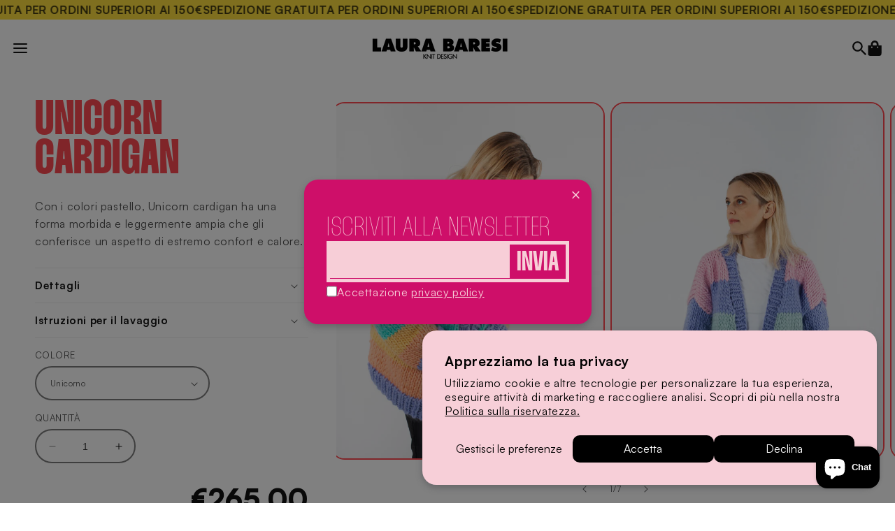

--- FILE ---
content_type: text/html; charset=utf-8
request_url: https://laurabaresi.com/products/unicorn-cardigan
body_size: 28734
content:
<!doctype html>
<html class="no-js" lang="it">
  <head>
    <meta charset="utf-8">
    <meta http-equiv="X-UA-Compatible" content="IE=edge">
    <meta name="viewport" content="width=device-width,initial-scale=1">
    <meta name="theme-color" content="">
    <link rel="canonical" href="https://laurabaresi.com/products/unicorn-cardigan"><link rel="icon" type="image/png" href="//laurabaresi.com/cdn/shop/files/favicon.png?crop=center&height=32&v=1689322190&width=32"><link rel="preconnect" href="https://fonts.shopifycdn.com" crossorigin><title>
      UNICORN CARDIGAN
 &ndash; Laura Baresi</title>

    
      <meta name="description" content="Con i colori pastello, Unicorn cardigan ha una forma morbida e leggermente ampia che gli conferisce un aspetto di estremo confort e calore.">
    

    

<meta property="og:site_name" content="Laura Baresi">
<meta property="og:url" content="https://laurabaresi.com/products/unicorn-cardigan">
<meta property="og:title" content="UNICORN CARDIGAN">
<meta property="og:type" content="product">
<meta property="og:description" content="Con i colori pastello, Unicorn cardigan ha una forma morbida e leggermente ampia che gli conferisce un aspetto di estremo confort e calore."><meta property="og:image" content="http://laurabaresi.com/cdn/shop/files/BARESIWEB30117.jpg?v=1688926259">
  <meta property="og:image:secure_url" content="https://laurabaresi.com/cdn/shop/files/BARESIWEB30117.jpg?v=1688926259">
  <meta property="og:image:width" content="665">
  <meta property="og:image:height" content="999"><meta property="og:price:amount" content="265,00">
  <meta property="og:price:currency" content="EUR"><meta name="twitter:card" content="summary_large_image">
<meta name="twitter:title" content="UNICORN CARDIGAN">
<meta name="twitter:description" content="Con i colori pastello, Unicorn cardigan ha una forma morbida e leggermente ampia che gli conferisce un aspetto di estremo confort e calore.">


    <script src="//laurabaresi.com/cdn/shop/t/4/assets/constants.js?v=58251544750838685771689325666" defer="defer"></script>
    <script src="//laurabaresi.com/cdn/shop/t/4/assets/pubsub.js?v=158357773527763999511689325661" defer="defer"></script>
    <script src="//laurabaresi.com/cdn/shop/t/4/assets/global.js?v=139248116715221171191689325665" defer="defer"></script>
    <script src="//laurabaresi.com/cdn/shop/t/4/assets/gsap.min.js?v=66969042804711869451689325666" defer="defer"></script>
    <script src="//laurabaresi.com/cdn/shop/t/4/assets/scrolltrigger.min.js?v=113562400657109183961690191147" defer="defer"></script>
    <script src="//laurabaresi.com/cdn/shop/t/4/assets/paper.min.js?v=45483868623399393571690034105" defer="defer"></script><script src="//laurabaresi.com/cdn/shop/t/4/assets/animations.js?v=114255849464433187621689325664" defer="defer"></script><script>window.performance && window.performance.mark && window.performance.mark('shopify.content_for_header.start');</script><meta name="google-site-verification" content="hqqj5Lrf1Dq3gFvkKl1ko49h1ZHBI6HI_Rz8_dqX2oE">
<meta name="facebook-domain-verification" content="dg7zq2c3593z7yby7gvc0x5do81nge">
<meta id="shopify-digital-wallet" name="shopify-digital-wallet" content="/76478775631/digital_wallets/dialog">
<meta name="shopify-checkout-api-token" content="36d30ccf9a5158dfe8ef08b03413e11c">
<meta id="in-context-paypal-metadata" data-shop-id="76478775631" data-venmo-supported="false" data-environment="production" data-locale="it_IT" data-paypal-v4="true" data-currency="EUR">
<link rel="alternate" type="application/json+oembed" href="https://laurabaresi.com/products/unicorn-cardigan.oembed">
<script async="async" src="/checkouts/internal/preloads.js?locale=it-IT"></script>
<script id="apple-pay-shop-capabilities" type="application/json">{"shopId":76478775631,"countryCode":"IT","currencyCode":"EUR","merchantCapabilities":["supports3DS"],"merchantId":"gid:\/\/shopify\/Shop\/76478775631","merchantName":"Laura Baresi","requiredBillingContactFields":["postalAddress","email","phone"],"requiredShippingContactFields":["postalAddress","email","phone"],"shippingType":"shipping","supportedNetworks":["visa","maestro","masterCard"],"total":{"type":"pending","label":"Laura Baresi","amount":"1.00"},"shopifyPaymentsEnabled":true,"supportsSubscriptions":true}</script>
<script id="shopify-features" type="application/json">{"accessToken":"36d30ccf9a5158dfe8ef08b03413e11c","betas":["rich-media-storefront-analytics"],"domain":"laurabaresi.com","predictiveSearch":true,"shopId":76478775631,"locale":"it"}</script>
<script>var Shopify = Shopify || {};
Shopify.shop = "laurabaresi.myshopify.com";
Shopify.locale = "it";
Shopify.currency = {"active":"EUR","rate":"1.0"};
Shopify.country = "IT";
Shopify.theme = {"name":"laurabaresi\/main","id":151103013199,"schema_name":"Dawn","schema_version":"10.0.0","theme_store_id":null,"role":"main"};
Shopify.theme.handle = "null";
Shopify.theme.style = {"id":null,"handle":null};
Shopify.cdnHost = "laurabaresi.com/cdn";
Shopify.routes = Shopify.routes || {};
Shopify.routes.root = "/";</script>
<script type="module">!function(o){(o.Shopify=o.Shopify||{}).modules=!0}(window);</script>
<script>!function(o){function n(){var o=[];function n(){o.push(Array.prototype.slice.apply(arguments))}return n.q=o,n}var t=o.Shopify=o.Shopify||{};t.loadFeatures=n(),t.autoloadFeatures=n()}(window);</script>
<script id="shop-js-analytics" type="application/json">{"pageType":"product"}</script>
<script defer="defer" async type="module" src="//laurabaresi.com/cdn/shopifycloud/shop-js/modules/v2/client.init-shop-cart-sync_dvfQaB1V.it.esm.js"></script>
<script defer="defer" async type="module" src="//laurabaresi.com/cdn/shopifycloud/shop-js/modules/v2/chunk.common_BW-OJwDu.esm.js"></script>
<script defer="defer" async type="module" src="//laurabaresi.com/cdn/shopifycloud/shop-js/modules/v2/chunk.modal_CX4jaIRf.esm.js"></script>
<script type="module">
  await import("//laurabaresi.com/cdn/shopifycloud/shop-js/modules/v2/client.init-shop-cart-sync_dvfQaB1V.it.esm.js");
await import("//laurabaresi.com/cdn/shopifycloud/shop-js/modules/v2/chunk.common_BW-OJwDu.esm.js");
await import("//laurabaresi.com/cdn/shopifycloud/shop-js/modules/v2/chunk.modal_CX4jaIRf.esm.js");

  window.Shopify.SignInWithShop?.initShopCartSync?.({"fedCMEnabled":true,"windoidEnabled":true});

</script>
<script id="__st">var __st={"a":76478775631,"offset":3600,"reqid":"4264124a-0d01-4ffe-837e-b154359c7dbf-1769085517","pageurl":"laurabaresi.com\/products\/unicorn-cardigan","u":"f82a5ac63c99","p":"product","rtyp":"product","rid":8594988007759};</script>
<script>window.ShopifyPaypalV4VisibilityTracking = true;</script>
<script id="captcha-bootstrap">!function(){'use strict';const t='contact',e='account',n='new_comment',o=[[t,t],['blogs',n],['comments',n],[t,'customer']],c=[[e,'customer_login'],[e,'guest_login'],[e,'recover_customer_password'],[e,'create_customer']],r=t=>t.map((([t,e])=>`form[action*='/${t}']:not([data-nocaptcha='true']) input[name='form_type'][value='${e}']`)).join(','),a=t=>()=>t?[...document.querySelectorAll(t)].map((t=>t.form)):[];function s(){const t=[...o],e=r(t);return a(e)}const i='password',u='form_key',d=['recaptcha-v3-token','g-recaptcha-response','h-captcha-response',i],f=()=>{try{return window.sessionStorage}catch{return}},m='__shopify_v',_=t=>t.elements[u];function p(t,e,n=!1){try{const o=window.sessionStorage,c=JSON.parse(o.getItem(e)),{data:r}=function(t){const{data:e,action:n}=t;return t[m]||n?{data:e,action:n}:{data:t,action:n}}(c);for(const[e,n]of Object.entries(r))t.elements[e]&&(t.elements[e].value=n);n&&o.removeItem(e)}catch(o){console.error('form repopulation failed',{error:o})}}const l='form_type',E='cptcha';function T(t){t.dataset[E]=!0}const w=window,h=w.document,L='Shopify',v='ce_forms',y='captcha';let A=!1;((t,e)=>{const n=(g='f06e6c50-85a8-45c8-87d0-21a2b65856fe',I='https://cdn.shopify.com/shopifycloud/storefront-forms-hcaptcha/ce_storefront_forms_captcha_hcaptcha.v1.5.2.iife.js',D={infoText:'Protetto da hCaptcha',privacyText:'Privacy',termsText:'Termini'},(t,e,n)=>{const o=w[L][v],c=o.bindForm;if(c)return c(t,g,e,D).then(n);var r;o.q.push([[t,g,e,D],n]),r=I,A||(h.body.append(Object.assign(h.createElement('script'),{id:'captcha-provider',async:!0,src:r})),A=!0)});var g,I,D;w[L]=w[L]||{},w[L][v]=w[L][v]||{},w[L][v].q=[],w[L][y]=w[L][y]||{},w[L][y].protect=function(t,e){n(t,void 0,e),T(t)},Object.freeze(w[L][y]),function(t,e,n,w,h,L){const[v,y,A,g]=function(t,e,n){const i=e?o:[],u=t?c:[],d=[...i,...u],f=r(d),m=r(i),_=r(d.filter((([t,e])=>n.includes(e))));return[a(f),a(m),a(_),s()]}(w,h,L),I=t=>{const e=t.target;return e instanceof HTMLFormElement?e:e&&e.form},D=t=>v().includes(t);t.addEventListener('submit',(t=>{const e=I(t);if(!e)return;const n=D(e)&&!e.dataset.hcaptchaBound&&!e.dataset.recaptchaBound,o=_(e),c=g().includes(e)&&(!o||!o.value);(n||c)&&t.preventDefault(),c&&!n&&(function(t){try{if(!f())return;!function(t){const e=f();if(!e)return;const n=_(t);if(!n)return;const o=n.value;o&&e.removeItem(o)}(t);const e=Array.from(Array(32),(()=>Math.random().toString(36)[2])).join('');!function(t,e){_(t)||t.append(Object.assign(document.createElement('input'),{type:'hidden',name:u})),t.elements[u].value=e}(t,e),function(t,e){const n=f();if(!n)return;const o=[...t.querySelectorAll(`input[type='${i}']`)].map((({name:t})=>t)),c=[...d,...o],r={};for(const[a,s]of new FormData(t).entries())c.includes(a)||(r[a]=s);n.setItem(e,JSON.stringify({[m]:1,action:t.action,data:r}))}(t,e)}catch(e){console.error('failed to persist form',e)}}(e),e.submit())}));const S=(t,e)=>{t&&!t.dataset[E]&&(n(t,e.some((e=>e===t))),T(t))};for(const o of['focusin','change'])t.addEventListener(o,(t=>{const e=I(t);D(e)&&S(e,y())}));const B=e.get('form_key'),M=e.get(l),P=B&&M;t.addEventListener('DOMContentLoaded',(()=>{const t=y();if(P)for(const e of t)e.elements[l].value===M&&p(e,B);[...new Set([...A(),...v().filter((t=>'true'===t.dataset.shopifyCaptcha))])].forEach((e=>S(e,t)))}))}(h,new URLSearchParams(w.location.search),n,t,e,['guest_login'])})(!0,!0)}();</script>
<script integrity="sha256-4kQ18oKyAcykRKYeNunJcIwy7WH5gtpwJnB7kiuLZ1E=" data-source-attribution="shopify.loadfeatures" defer="defer" src="//laurabaresi.com/cdn/shopifycloud/storefront/assets/storefront/load_feature-a0a9edcb.js" crossorigin="anonymous"></script>
<script data-source-attribution="shopify.dynamic_checkout.dynamic.init">var Shopify=Shopify||{};Shopify.PaymentButton=Shopify.PaymentButton||{isStorefrontPortableWallets:!0,init:function(){window.Shopify.PaymentButton.init=function(){};var t=document.createElement("script");t.src="https://laurabaresi.com/cdn/shopifycloud/portable-wallets/latest/portable-wallets.it.js",t.type="module",document.head.appendChild(t)}};
</script>
<script data-source-attribution="shopify.dynamic_checkout.buyer_consent">
  function portableWalletsHideBuyerConsent(e){var t=document.getElementById("shopify-buyer-consent"),n=document.getElementById("shopify-subscription-policy-button");t&&n&&(t.classList.add("hidden"),t.setAttribute("aria-hidden","true"),n.removeEventListener("click",e))}function portableWalletsShowBuyerConsent(e){var t=document.getElementById("shopify-buyer-consent"),n=document.getElementById("shopify-subscription-policy-button");t&&n&&(t.classList.remove("hidden"),t.removeAttribute("aria-hidden"),n.addEventListener("click",e))}window.Shopify?.PaymentButton&&(window.Shopify.PaymentButton.hideBuyerConsent=portableWalletsHideBuyerConsent,window.Shopify.PaymentButton.showBuyerConsent=portableWalletsShowBuyerConsent);
</script>
<script data-source-attribution="shopify.dynamic_checkout.cart.bootstrap">document.addEventListener("DOMContentLoaded",(function(){function t(){return document.querySelector("shopify-accelerated-checkout-cart, shopify-accelerated-checkout")}if(t())Shopify.PaymentButton.init();else{new MutationObserver((function(e,n){t()&&(Shopify.PaymentButton.init(),n.disconnect())})).observe(document.body,{childList:!0,subtree:!0})}}));
</script>
<script id='scb4127' type='text/javascript' async='' src='https://laurabaresi.com/cdn/shopifycloud/privacy-banner/storefront-banner.js'></script><link id="shopify-accelerated-checkout-styles" rel="stylesheet" media="screen" href="https://laurabaresi.com/cdn/shopifycloud/portable-wallets/latest/accelerated-checkout-backwards-compat.css" crossorigin="anonymous">
<style id="shopify-accelerated-checkout-cart">
        #shopify-buyer-consent {
  margin-top: 1em;
  display: inline-block;
  width: 100%;
}

#shopify-buyer-consent.hidden {
  display: none;
}

#shopify-subscription-policy-button {
  background: none;
  border: none;
  padding: 0;
  text-decoration: underline;
  font-size: inherit;
  cursor: pointer;
}

#shopify-subscription-policy-button::before {
  box-shadow: none;
}

      </style>
<link rel="stylesheet" media="screen" href="//laurabaresi.com/cdn/shop/t/4/compiled_assets/styles.css?v=5976">
<script id="sections-script" data-sections="stra-announcement-bar,stra-header" defer="defer" src="//laurabaresi.com/cdn/shop/t/4/compiled_assets/scripts.js?v=5976"></script>
<script>window.performance && window.performance.mark && window.performance.mark('shopify.content_for_header.end');</script>


    <style data-shopify>
      @font-face {
  font-family: Assistant;
  font-weight: 400;
  font-style: normal;
  font-display: swap;
  src: url("//laurabaresi.com/cdn/fonts/assistant/assistant_n4.9120912a469cad1cc292572851508ca49d12e768.woff2") format("woff2"),
       url("//laurabaresi.com/cdn/fonts/assistant/assistant_n4.6e9875ce64e0fefcd3f4446b7ec9036b3ddd2985.woff") format("woff");
}

      @font-face {
  font-family: Assistant;
  font-weight: 700;
  font-style: normal;
  font-display: swap;
  src: url("//laurabaresi.com/cdn/fonts/assistant/assistant_n7.bf44452348ec8b8efa3aa3068825305886b1c83c.woff2") format("woff2"),
       url("//laurabaresi.com/cdn/fonts/assistant/assistant_n7.0c887fee83f6b3bda822f1150b912c72da0f7b64.woff") format("woff");
}

      
      
      

      
        :root,
        .color-background-1 {
          --color-background: 255,255,255;
        
          --gradient-background: #ffffff;
        
        --color-foreground: 18,18,18;
        --color-shadow: 18,18,18;
        --color-button: 18,18,18;
        --color-button-text: 255,255,255;
        --color-secondary-button: 255,255,255;
        --color-secondary-button-text: 18,18,18;
        --color-link: 18,18,18;
        --color-badge-foreground: 18,18,18;
        --color-badge-background: 255,255,255;
        --color-badge-border: 18,18,18;
        --payment-terms-background-color: rgb(255 255 255);
      }
      
        
        .color-background-2 {
          --color-background: 252,220,62;
        
          --gradient-background: #fcdc3e;
        
        --color-foreground: 0,0,0;
        --color-shadow: 0,0,0;
        --color-button: 0,0,0;
        --color-button-text: 243,243,243;
        --color-secondary-button: 252,220,62;
        --color-secondary-button-text: 0,0,0;
        --color-link: 0,0,0;
        --color-badge-foreground: 0,0,0;
        --color-badge-background: 252,220,62;
        --color-badge-border: 0,0,0;
        --payment-terms-background-color: rgb(252 220 62);
      }
      
        
        .color-inverse {
          --color-background: 254,74,81;
        
          --gradient-background: #fe4a51;
        
        --color-foreground: 252,220,62;
        --color-shadow: 255,255,255;
        --color-button: 254,74,81;
        --color-button-text: 252,220,62;
        --color-secondary-button: 254,74,81;
        --color-secondary-button-text: 252,220,62;
        --color-link: 252,220,62;
        --color-badge-foreground: 252,220,62;
        --color-badge-background: 254,74,81;
        --color-badge-border: 252,220,62;
        --payment-terms-background-color: rgb(254 74 81);
      }
      
        
        .color-accent-1 {
          --color-background: 247,206,215;
        
          --gradient-background: #f7ced7;
        
        --color-foreground: 202,15,16;
        --color-shadow: 255,255,255;
        --color-button: 202,15,16;
        --color-button-text: 255,255,255;
        --color-secondary-button: 247,206,215;
        --color-secondary-button-text: 255,255,255;
        --color-link: 255,255,255;
        --color-badge-foreground: 202,15,16;
        --color-badge-background: 247,206,215;
        --color-badge-border: 202,15,16;
        --payment-terms-background-color: rgb(247 206 215);
      }
      
        
        .color-accent-2 {
          --color-background: 252,220,62;
        
          --gradient-background: #fcdc3e;
        
        --color-foreground: 3,100,80;
        --color-shadow: 252,220,62;
        --color-button: 252,220,62;
        --color-button-text: 3,100,80;
        --color-secondary-button: 252,220,62;
        --color-secondary-button-text: 3,100,80;
        --color-link: 3,100,80;
        --color-badge-foreground: 3,100,80;
        --color-badge-background: 252,220,62;
        --color-badge-border: 3,100,80;
        --payment-terms-background-color: rgb(252 220 62);
      }
      
        
        .color-scheme-54013fbd-ddc4-4a95-8562-a54109da3ce6 {
          --color-background: 247,206,215;
        
          --gradient-background: #f7ced7;
        
        --color-foreground: 206,15,105;
        --color-shadow: 206,15,105;
        --color-button: 247,206,215;
        --color-button-text: 206,15,105;
        --color-secondary-button: 247,206,215;
        --color-secondary-button-text: 206,15,105;
        --color-link: 206,15,105;
        --color-badge-foreground: 206,15,105;
        --color-badge-background: 247,206,215;
        --color-badge-border: 206,15,105;
        --payment-terms-background-color: rgb(247 206 215);
      }
      
        
        .color-scheme-67292fd2-23f6-432a-8fa3-54a98044feed {
          --color-background: 3,100,80;
        
          --gradient-background: #036450;
        
        --color-foreground: 252,220,62;
        --color-shadow: 252,220,62;
        --color-button: 3,100,80;
        --color-button-text: 252,220,62;
        --color-secondary-button: 3,100,80;
        --color-secondary-button-text: 252,220,62;
        --color-link: 252,220,62;
        --color-badge-foreground: 252,220,62;
        --color-badge-background: 3,100,80;
        --color-badge-border: 252,220,62;
        --payment-terms-background-color: rgb(3 100 80);
      }
      
        
        .color-scheme-0a688294-922e-4ab6-a6ac-1a56f5af6570 {
          --color-background: 206,15,105;
        
          --gradient-background: #ce0f69;
        
        --color-foreground: 247,206,215;
        --color-shadow: 247,206,215;
        --color-button: 206,15,105;
        --color-button-text: 247,206,215;
        --color-secondary-button: 206,15,105;
        --color-secondary-button-text: 247,206,215;
        --color-link: 247,206,215;
        --color-badge-foreground: 247,206,215;
        --color-badge-background: 206,15,105;
        --color-badge-border: 247,206,215;
        --payment-terms-background-color: rgb(206 15 105);
      }
      
        
        .color-scheme-1e0a754b-7584-43d0-92dc-622c6e9ca525 {
          --color-background: 254,74,81;
        
          --gradient-background: #fe4a51;
        
        --color-foreground: 247,206,215;
        --color-shadow: 252,220,62;
        --color-button: 247,206,215;
        --color-button-text: 255,255,255;
        --color-secondary-button: 254,74,81;
        --color-secondary-button-text: 255,255,255;
        --color-link: 255,255,255;
        --color-badge-foreground: 247,206,215;
        --color-badge-background: 254,74,81;
        --color-badge-border: 247,206,215;
        --payment-terms-background-color: rgb(254 74 81);
      }
      
        
        .color-scheme-f00ff932-6f21-4d50-86cc-b40b35df3795 {
          --color-background: 247,206,215;
        
          --gradient-background: #f7ced7;
        
        --color-foreground: 254,74,81;
        --color-shadow: 255,255,255;
        --color-button: 254,74,81;
        --color-button-text: 255,255,255;
        --color-secondary-button: 247,206,215;
        --color-secondary-button-text: 255,255,255;
        --color-link: 255,255,255;
        --color-badge-foreground: 254,74,81;
        --color-badge-background: 247,206,215;
        --color-badge-border: 254,74,81;
        --payment-terms-background-color: rgb(247 206 215);
      }
      
        
        .color-scheme-bd433b94-970e-4f09-a898-a3ae5cb7c4e8 {
          --color-background: 175,212,222;
        
          --gradient-background: #afd4de;
        
        --color-foreground: 235,89,88;
        --color-shadow: 235,89,88;
        --color-button: 235,89,88;
        --color-button-text: 175,212,222;
        --color-secondary-button: 175,212,222;
        --color-secondary-button-text: 235,89,88;
        --color-link: 235,89,88;
        --color-badge-foreground: 235,89,88;
        --color-badge-background: 175,212,222;
        --color-badge-border: 235,89,88;
        --payment-terms-background-color: rgb(175 212 222);
      }
      
        
        .color-scheme-8cbdf39c-edfb-4ebd-9f81-a11a8d412af5 {
          --color-background: 193,39,45;
        
          --gradient-background: #c1272d;
        
        --color-foreground: 247,206,215;
        --color-shadow: 18,18,18;
        --color-button: 247,206,215;
        --color-button-text: 255,255,255;
        --color-secondary-button: 193,39,45;
        --color-secondary-button-text: 18,18,18;
        --color-link: 18,18,18;
        --color-badge-foreground: 247,206,215;
        --color-badge-background: 193,39,45;
        --color-badge-border: 247,206,215;
        --payment-terms-background-color: rgb(193 39 45);
      }
      
        
        .color-scheme-d2097a8b-bdd2-44bd-a1ae-12b626779b2d {
          --color-background: 155,65,164;
        
          --gradient-background: #9b41a4;
        
        --color-foreground: 255,255,255;
        --color-shadow: 155,65,164;
        --color-button: 255,255,255;
        --color-button-text: 255,255,255;
        --color-secondary-button: 155,65,164;
        --color-secondary-button-text: 155,65,164;
        --color-link: 155,65,164;
        --color-badge-foreground: 255,255,255;
        --color-badge-background: 155,65,164;
        --color-badge-border: 255,255,255;
        --payment-terms-background-color: rgb(155 65 164);
      }
      
        
        .color-scheme-85a586f3-93a0-42df-90cf-5c3361d07ce9 {
          --color-background: 0,0,0;
        
          --gradient-background: #000000;
        
        --color-foreground: 175,212,222;
        --color-shadow: 18,18,18;
        --color-button: 254,74,81;
        --color-button-text: 255,255,255;
        --color-secondary-button: 0,0,0;
        --color-secondary-button-text: 254,74,81;
        --color-link: 254,74,81;
        --color-badge-foreground: 175,212,222;
        --color-badge-background: 0,0,0;
        --color-badge-border: 175,212,222;
        --payment-terms-background-color: rgb(0 0 0);
      }
      
        
        .color-scheme-520d884f-d34e-456a-ae36-2bc4b4ff3fd5 {
          --color-background: 221,177,192;
        
          --gradient-background: #ddb1c0;
        
        --color-foreground: 193,39,45;
        --color-shadow: 193,39,45;
        --color-button: 221,177,192;
        --color-button-text: 255,255,255;
        --color-secondary-button: 221,177,192;
        --color-secondary-button-text: 193,39,45;
        --color-link: 193,39,45;
        --color-badge-foreground: 193,39,45;
        --color-badge-background: 221,177,192;
        --color-badge-border: 193,39,45;
        --payment-terms-background-color: rgb(221 177 192);
      }
      
        
        .color-scheme-16980c2e-d679-48c0-9c26-c0337b10396f {
          --color-background: 209,25,30;
        
          --gradient-background: #d1191e;
        
        --color-foreground: 247,206,215;
        --color-shadow: 247,206,215;
        --color-button: 247,206,215;
        --color-button-text: 247,206,215;
        --color-secondary-button: 209,25,30;
        --color-secondary-button-text: 247,206,215;
        --color-link: 247,206,215;
        --color-badge-foreground: 247,206,215;
        --color-badge-background: 209,25,30;
        --color-badge-border: 247,206,215;
        --payment-terms-background-color: rgb(209 25 30);
      }
      

      body, .color-background-1, .color-background-2, .color-inverse, .color-accent-1, .color-accent-2, .color-scheme-54013fbd-ddc4-4a95-8562-a54109da3ce6, .color-scheme-67292fd2-23f6-432a-8fa3-54a98044feed, .color-scheme-0a688294-922e-4ab6-a6ac-1a56f5af6570, .color-scheme-1e0a754b-7584-43d0-92dc-622c6e9ca525, .color-scheme-f00ff932-6f21-4d50-86cc-b40b35df3795, .color-scheme-bd433b94-970e-4f09-a898-a3ae5cb7c4e8, .color-scheme-8cbdf39c-edfb-4ebd-9f81-a11a8d412af5, .color-scheme-d2097a8b-bdd2-44bd-a1ae-12b626779b2d, .color-scheme-85a586f3-93a0-42df-90cf-5c3361d07ce9, .color-scheme-520d884f-d34e-456a-ae36-2bc4b4ff3fd5, .color-scheme-16980c2e-d679-48c0-9c26-c0337b10396f {
        color: rgba(var(--color-foreground), 0.75);
        background-color: rgb(var(--color-background));
      }

      @font-face {
        font-family: "Satoshi";
        src: url(//laurabaresi.com/cdn/shop/t/4/assets/Satoshi-Light.woff2?v=42738473702038090951698137681);
        font-weight: 300;
      }
      @font-face {
        font-family: "Satoshi";
        src: url(//laurabaresi.com/cdn/shop/t/4/assets/Satoshi-Regular.woff2?v=55866631079758551531698137683);
        font-weight: 400;
      }
      @font-face {
        font-family: "Satoshi";
        src: url(//laurabaresi.com/cdn/shop/t/4/assets/Satoshi-Medium.woff2?v=42616255432182741271698137682);
        font-weight: 500;
      }
      @font-face {
        font-family: "Satoshi";
        src: url(//laurabaresi.com/cdn/shop/t/4/assets/Satoshi-Bold.woff2?v=91201988185308496421698137680);
        font-weight: 700;
      }
      @font-face {
        font-family: "Satoshi";
        src: url(//laurabaresi.com/cdn/shop/t/4/assets/Satoshi-Black.woff2?v=57207232106835181811698137679);
        font-weight: 900;
      }


      @font-face {
        font-family: "Thunder";
        src: url(//laurabaresi.com/cdn/shop/t/4/assets/Thunder-ExtraLightLC.woff2?v=50848235452150232431698078458);
        font-weight: 100;
      }
      @font-face {
        font-family: "Thunder";
        src: url(//laurabaresi.com/cdn/shop/t/4/assets/Thunder-LightLC.woff2?v=130335351303140016901698078460);
        font-weight: 200;
      }
      @font-face {
        font-family: "Thunder";
        src: url(//laurabaresi.com/cdn/shop/t/4/assets/Thunder-ThinLC.woff2?v=119376546223544761241698078463);
        font-weight: 300;
      }
      @font-face {
        font-family: "Thunder";
        src: url(//laurabaresi.com/cdn/shop/t/4/assets/Thunder-LC.woff2?v=178608118773215157371698078459);
        font-weight: 400;
      }
      @font-face {
        font-family: "Thunder";
        src: url(//laurabaresi.com/cdn/shop/t/4/assets/Thunder-MediumLC.woff2?v=75803268178055300121698078461);
        font-weight: 500;
      }
      @font-face {
        font-family: "Thunder";
        src: url(//laurabaresi.com/cdn/shop/t/4/assets/Thunder-SemiBoldLC.woff2?v=35847159733482704381698078462);
        font-weight: 600;
      }
      @font-face {
        font-family: "Thunder";
        src: url(//laurabaresi.com/cdn/shop/t/4/assets/Thunder-BoldLC.woff2?v=127905548882732748321698078457);
        font-weight: 700;
      }
      @font-face {
        font-family: "Thunder";
        src: url(//laurabaresi.com/cdn/shop/t/4/assets/Thunder-ExtraBoldLC.woff2?v=49590634781645750641698078457);
        font-weight: 800;
      }

      :root {
        --font-body-family: 'Satoshi', 'sans-serif', Assistant, sans-serif;
        --font-body-style: normal;
        --font-body-weight: 400;
        --font-body-weight-bold: 700;

        --font-heading-family: 'Satoshi', 'sans-serif', "system_ui", -apple-system, 'Segoe UI', Roboto, 'Helvetica Neue', 'Noto Sans', 'Liberation Sans', Arial, sans-serif, 'Apple Color Emoji', 'Segoe UI Emoji', 'Segoe UI Symbol', 'Noto Color Emoji';
        --font-heading-style: normal;
        --font-heading-weight: 400;

        --font-body-scale: 1.0;
        --font-heading-scale: 1.0;

        --media-padding: px;
        --media-border-opacity: 0.05;
        --media-border-width: 1px;
        --media-radius: 0px;
        --media-shadow-opacity: 0.0;
        --media-shadow-horizontal-offset: 0px;
        --media-shadow-vertical-offset: 4px;
        --media-shadow-blur-radius: 5px;
        --media-shadow-visible: 0;

        --page-width: 160rem;
        --page-width-margin: 0rem;

        --product-card-image-padding: 0.0rem;
        --product-card-corner-radius: 1.6rem;
        --product-card-text-alignment: left;
        --product-card-border-width: 0.0rem;
        --product-card-border-opacity: 0.1;
        --product-card-shadow-opacity: 0.0;
        --product-card-shadow-visible: 0;
        --product-card-shadow-horizontal-offset: 0.8rem;
        --product-card-shadow-vertical-offset: 0.8rem;
        --product-card-shadow-blur-radius: 0.0rem;

        --collection-card-image-padding: 0.0rem;
        --collection-card-corner-radius: 0.0rem;
        --collection-card-text-alignment: left;
        --collection-card-border-width: 0.0rem;
        --collection-card-border-opacity: 0.1;
        --collection-card-shadow-opacity: 0.0;
        --collection-card-shadow-visible: 0;
        --collection-card-shadow-horizontal-offset: 0.0rem;
        --collection-card-shadow-vertical-offset: 0.4rem;
        --collection-card-shadow-blur-radius: 0.5rem;

        --blog-card-image-padding: 0.0rem;
        --blog-card-corner-radius: 0.0rem;
        --blog-card-text-alignment: left;
        --blog-card-border-width: 0.0rem;
        --blog-card-border-opacity: 0.1;
        --blog-card-shadow-opacity: 0.0;
        --blog-card-shadow-visible: 0;
        --blog-card-shadow-horizontal-offset: 0.0rem;
        --blog-card-shadow-vertical-offset: 0.4rem;
        --blog-card-shadow-blur-radius: 0.5rem;

        --badge-corner-radius: 4.0rem;

        --popup-border-width: 1px;
        --popup-border-opacity: 0.1;
        --popup-corner-radius: 36px;
        --popup-shadow-opacity: 0.0;
        --popup-shadow-horizontal-offset: 0px;
        --popup-shadow-vertical-offset: 4px;
        --popup-shadow-blur-radius: 5px;

        --drawer-border-width: 1px;
        --drawer-border-opacity: 0.1;
        --drawer-shadow-opacity: 0.0;
        --drawer-shadow-horizontal-offset: 0px;
        --drawer-shadow-vertical-offset: 4px;
        --drawer-shadow-blur-radius: 5px;

        --spacing-sections-desktop: 0px;
        --spacing-sections-mobile: 0px;

        --grid-desktop-vertical-spacing: 16px;
        --grid-desktop-horizontal-spacing: 16px;
        --grid-mobile-vertical-spacing: 8px;
        --grid-mobile-horizontal-spacing: 8px;

        --text-boxes-border-opacity: 0.1;
        --text-boxes-border-width: 0px;
        --text-boxes-radius: 0px;
        --text-boxes-shadow-opacity: 0.0;
        --text-boxes-shadow-visible: 0;
        --text-boxes-shadow-horizontal-offset: 0px;
        --text-boxes-shadow-vertical-offset: 4px;
        --text-boxes-shadow-blur-radius: 5px;

        --buttons-radius: 36px;
        --buttons-radius-outset: 38px;
        --buttons-border-width: 2px;
        --buttons-border-opacity: 1.0;
        --buttons-shadow-opacity: 0.0;
        --buttons-shadow-visible: 0;
        --buttons-shadow-horizontal-offset: 0px;
        --buttons-shadow-vertical-offset: 4px;
        --buttons-shadow-blur-radius: 5px;
        --buttons-border-offset: 0.3px;

        --inputs-radius: 36px;
        --inputs-border-width: 2px;
        --inputs-border-opacity: 0.55;
        --inputs-shadow-opacity: 0.0;
        --inputs-shadow-horizontal-offset: 0px;
        --inputs-margin-offset: 0px;
        --inputs-shadow-vertical-offset: 4px;
        --inputs-shadow-blur-radius: 0px;
        --inputs-radius-outset: 38px;

        --variant-pills-radius: 40px;
        --variant-pills-border-width: 1px;
        --variant-pills-border-opacity: 0.55;
        --variant-pills-shadow-opacity: 0.0;
        --variant-pills-shadow-horizontal-offset: 0px;
        --variant-pills-shadow-vertical-offset: 4px;
        --variant-pills-shadow-blur-radius: 5px;
      }

      *,
      *::before,
      *::after {
        box-sizing: inherit;
      }

      html {
        box-sizing: border-box;
        font-size: calc(var(--font-body-scale) * 62.5%);
        height: 100%;
      }

      body {
        display: grid;
        grid-template-rows: auto auto 1fr auto;
        grid-template-columns: 100%;
        min-height: 100%;
        margin: 0;
        font-size: 1.5rem;
        letter-spacing: 0.06rem;
        line-height: calc(1 + 0.8 / var(--font-body-scale));
        font-family: var(--font-body-family);
        font-style: var(--font-body-style);
        font-weight: var(--font-body-weight);

        /* -webkit-font-smoothing: antialiased; */
        /* -moz-osx-font-smoothing: grayscale; */

      }

      ::selection {
        background: #F7CED7 !important;
        color:#FF4A51;
      }

      @media screen and (min-width: 750px) {
        body {
          font-size: 1.6rem;
        }
      }
    </style>

    <link href="//laurabaresi.com/cdn/shop/t/4/assets/base.css?v=49182671282311732321705064816" rel="stylesheet" type="text/css" media="all" />
    <link href="//laurabaresi.com/cdn/shop/t/4/assets/stra-base.css?v=94473206596946527511759936596" rel="stylesheet" type="text/css" media="all" />
    <link href="//laurabaresi.com/cdn/shop/t/4/assets/stra-help-tip.css?v=36914126723178815321705067740" rel="stylesheet" type="text/css" media="all" />
<link rel="preload" as="font" href="//laurabaresi.com/cdn/fonts/assistant/assistant_n4.9120912a469cad1cc292572851508ca49d12e768.woff2" type="font/woff2" crossorigin><link
        rel="stylesheet"
        href="//laurabaresi.com/cdn/shop/t/4/assets/component-predictive-search.css?v=118923337488134913561689325667"
        media="print"
        onload="this.media='all'"
      ><script>
      document.documentElement.className = document.documentElement.className.replace('no-js', 'js');
      if (Shopify.designMode) {
        document.documentElement.classList.add('shopify-design-mode');
      }
    </script>
  <script src="https://cdn.shopify.com/extensions/e8878072-2f6b-4e89-8082-94b04320908d/inbox-1254/assets/inbox-chat-loader.js" type="text/javascript" defer="defer"></script>
<script src="https://cdn.shopify.com/extensions/019bc5da-5ba6-7e9a-9888-a6222a70d7c3/js-client-214/assets/pushowl-shopify.js" type="text/javascript" defer="defer"></script>
<link href="https://monorail-edge.shopifysvc.com" rel="dns-prefetch">
<script>(function(){if ("sendBeacon" in navigator && "performance" in window) {try {var session_token_from_headers = performance.getEntriesByType('navigation')[0].serverTiming.find(x => x.name == '_s').description;} catch {var session_token_from_headers = undefined;}var session_cookie_matches = document.cookie.match(/_shopify_s=([^;]*)/);var session_token_from_cookie = session_cookie_matches && session_cookie_matches.length === 2 ? session_cookie_matches[1] : "";var session_token = session_token_from_headers || session_token_from_cookie || "";function handle_abandonment_event(e) {var entries = performance.getEntries().filter(function(entry) {return /monorail-edge.shopifysvc.com/.test(entry.name);});if (!window.abandonment_tracked && entries.length === 0) {window.abandonment_tracked = true;var currentMs = Date.now();var navigation_start = performance.timing.navigationStart;var payload = {shop_id: 76478775631,url: window.location.href,navigation_start,duration: currentMs - navigation_start,session_token,page_type: "product"};window.navigator.sendBeacon("https://monorail-edge.shopifysvc.com/v1/produce", JSON.stringify({schema_id: "online_store_buyer_site_abandonment/1.1",payload: payload,metadata: {event_created_at_ms: currentMs,event_sent_at_ms: currentMs}}));}}window.addEventListener('pagehide', handle_abandonment_event);}}());</script>
<script id="web-pixels-manager-setup">(function e(e,d,r,n,o){if(void 0===o&&(o={}),!Boolean(null===(a=null===(i=window.Shopify)||void 0===i?void 0:i.analytics)||void 0===a?void 0:a.replayQueue)){var i,a;window.Shopify=window.Shopify||{};var t=window.Shopify;t.analytics=t.analytics||{};var s=t.analytics;s.replayQueue=[],s.publish=function(e,d,r){return s.replayQueue.push([e,d,r]),!0};try{self.performance.mark("wpm:start")}catch(e){}var l=function(){var e={modern:/Edge?\/(1{2}[4-9]|1[2-9]\d|[2-9]\d{2}|\d{4,})\.\d+(\.\d+|)|Firefox\/(1{2}[4-9]|1[2-9]\d|[2-9]\d{2}|\d{4,})\.\d+(\.\d+|)|Chrom(ium|e)\/(9{2}|\d{3,})\.\d+(\.\d+|)|(Maci|X1{2}).+ Version\/(15\.\d+|(1[6-9]|[2-9]\d|\d{3,})\.\d+)([,.]\d+|)( \(\w+\)|)( Mobile\/\w+|) Safari\/|Chrome.+OPR\/(9{2}|\d{3,})\.\d+\.\d+|(CPU[ +]OS|iPhone[ +]OS|CPU[ +]iPhone|CPU IPhone OS|CPU iPad OS)[ +]+(15[._]\d+|(1[6-9]|[2-9]\d|\d{3,})[._]\d+)([._]\d+|)|Android:?[ /-](13[3-9]|1[4-9]\d|[2-9]\d{2}|\d{4,})(\.\d+|)(\.\d+|)|Android.+Firefox\/(13[5-9]|1[4-9]\d|[2-9]\d{2}|\d{4,})\.\d+(\.\d+|)|Android.+Chrom(ium|e)\/(13[3-9]|1[4-9]\d|[2-9]\d{2}|\d{4,})\.\d+(\.\d+|)|SamsungBrowser\/([2-9]\d|\d{3,})\.\d+/,legacy:/Edge?\/(1[6-9]|[2-9]\d|\d{3,})\.\d+(\.\d+|)|Firefox\/(5[4-9]|[6-9]\d|\d{3,})\.\d+(\.\d+|)|Chrom(ium|e)\/(5[1-9]|[6-9]\d|\d{3,})\.\d+(\.\d+|)([\d.]+$|.*Safari\/(?![\d.]+ Edge\/[\d.]+$))|(Maci|X1{2}).+ Version\/(10\.\d+|(1[1-9]|[2-9]\d|\d{3,})\.\d+)([,.]\d+|)( \(\w+\)|)( Mobile\/\w+|) Safari\/|Chrome.+OPR\/(3[89]|[4-9]\d|\d{3,})\.\d+\.\d+|(CPU[ +]OS|iPhone[ +]OS|CPU[ +]iPhone|CPU IPhone OS|CPU iPad OS)[ +]+(10[._]\d+|(1[1-9]|[2-9]\d|\d{3,})[._]\d+)([._]\d+|)|Android:?[ /-](13[3-9]|1[4-9]\d|[2-9]\d{2}|\d{4,})(\.\d+|)(\.\d+|)|Mobile Safari.+OPR\/([89]\d|\d{3,})\.\d+\.\d+|Android.+Firefox\/(13[5-9]|1[4-9]\d|[2-9]\d{2}|\d{4,})\.\d+(\.\d+|)|Android.+Chrom(ium|e)\/(13[3-9]|1[4-9]\d|[2-9]\d{2}|\d{4,})\.\d+(\.\d+|)|Android.+(UC? ?Browser|UCWEB|U3)[ /]?(15\.([5-9]|\d{2,})|(1[6-9]|[2-9]\d|\d{3,})\.\d+)\.\d+|SamsungBrowser\/(5\.\d+|([6-9]|\d{2,})\.\d+)|Android.+MQ{2}Browser\/(14(\.(9|\d{2,})|)|(1[5-9]|[2-9]\d|\d{3,})(\.\d+|))(\.\d+|)|K[Aa][Ii]OS\/(3\.\d+|([4-9]|\d{2,})\.\d+)(\.\d+|)/},d=e.modern,r=e.legacy,n=navigator.userAgent;return n.match(d)?"modern":n.match(r)?"legacy":"unknown"}(),u="modern"===l?"modern":"legacy",c=(null!=n?n:{modern:"",legacy:""})[u],f=function(e){return[e.baseUrl,"/wpm","/b",e.hashVersion,"modern"===e.buildTarget?"m":"l",".js"].join("")}({baseUrl:d,hashVersion:r,buildTarget:u}),m=function(e){var d=e.version,r=e.bundleTarget,n=e.surface,o=e.pageUrl,i=e.monorailEndpoint;return{emit:function(e){var a=e.status,t=e.errorMsg,s=(new Date).getTime(),l=JSON.stringify({metadata:{event_sent_at_ms:s},events:[{schema_id:"web_pixels_manager_load/3.1",payload:{version:d,bundle_target:r,page_url:o,status:a,surface:n,error_msg:t},metadata:{event_created_at_ms:s}}]});if(!i)return console&&console.warn&&console.warn("[Web Pixels Manager] No Monorail endpoint provided, skipping logging."),!1;try{return self.navigator.sendBeacon.bind(self.navigator)(i,l)}catch(e){}var u=new XMLHttpRequest;try{return u.open("POST",i,!0),u.setRequestHeader("Content-Type","text/plain"),u.send(l),!0}catch(e){return console&&console.warn&&console.warn("[Web Pixels Manager] Got an unhandled error while logging to Monorail."),!1}}}}({version:r,bundleTarget:l,surface:e.surface,pageUrl:self.location.href,monorailEndpoint:e.monorailEndpoint});try{o.browserTarget=l,function(e){var d=e.src,r=e.async,n=void 0===r||r,o=e.onload,i=e.onerror,a=e.sri,t=e.scriptDataAttributes,s=void 0===t?{}:t,l=document.createElement("script"),u=document.querySelector("head"),c=document.querySelector("body");if(l.async=n,l.src=d,a&&(l.integrity=a,l.crossOrigin="anonymous"),s)for(var f in s)if(Object.prototype.hasOwnProperty.call(s,f))try{l.dataset[f]=s[f]}catch(e){}if(o&&l.addEventListener("load",o),i&&l.addEventListener("error",i),u)u.appendChild(l);else{if(!c)throw new Error("Did not find a head or body element to append the script");c.appendChild(l)}}({src:f,async:!0,onload:function(){if(!function(){var e,d;return Boolean(null===(d=null===(e=window.Shopify)||void 0===e?void 0:e.analytics)||void 0===d?void 0:d.initialized)}()){var d=window.webPixelsManager.init(e)||void 0;if(d){var r=window.Shopify.analytics;r.replayQueue.forEach((function(e){var r=e[0],n=e[1],o=e[2];d.publishCustomEvent(r,n,o)})),r.replayQueue=[],r.publish=d.publishCustomEvent,r.visitor=d.visitor,r.initialized=!0}}},onerror:function(){return m.emit({status:"failed",errorMsg:"".concat(f," has failed to load")})},sri:function(e){var d=/^sha384-[A-Za-z0-9+/=]+$/;return"string"==typeof e&&d.test(e)}(c)?c:"",scriptDataAttributes:o}),m.emit({status:"loading"})}catch(e){m.emit({status:"failed",errorMsg:(null==e?void 0:e.message)||"Unknown error"})}}})({shopId: 76478775631,storefrontBaseUrl: "https://laurabaresi.com",extensionsBaseUrl: "https://extensions.shopifycdn.com/cdn/shopifycloud/web-pixels-manager",monorailEndpoint: "https://monorail-edge.shopifysvc.com/unstable/produce_batch",surface: "storefront-renderer",enabledBetaFlags: ["2dca8a86"],webPixelsConfigList: [{"id":"2599321935","configuration":"{\"subdomain\": \"laurabaresi\"}","eventPayloadVersion":"v1","runtimeContext":"STRICT","scriptVersion":"69e1bed23f1568abe06fb9d113379033","type":"APP","apiClientId":1615517,"privacyPurposes":["ANALYTICS","MARKETING","SALE_OF_DATA"],"dataSharingAdjustments":{"protectedCustomerApprovalScopes":["read_customer_address","read_customer_email","read_customer_name","read_customer_personal_data","read_customer_phone"]}},{"id":"1075839311","configuration":"{\"config\":\"{\\\"pixel_id\\\":\\\"G-BN054PEST5\\\",\\\"target_country\\\":\\\"IT\\\",\\\"gtag_events\\\":[{\\\"type\\\":\\\"begin_checkout\\\",\\\"action_label\\\":\\\"G-BN054PEST5\\\"},{\\\"type\\\":\\\"search\\\",\\\"action_label\\\":\\\"G-BN054PEST5\\\"},{\\\"type\\\":\\\"view_item\\\",\\\"action_label\\\":[\\\"G-BN054PEST5\\\",\\\"MC-CQMHZ2X5SE\\\"]},{\\\"type\\\":\\\"purchase\\\",\\\"action_label\\\":[\\\"G-BN054PEST5\\\",\\\"MC-CQMHZ2X5SE\\\"]},{\\\"type\\\":\\\"page_view\\\",\\\"action_label\\\":[\\\"G-BN054PEST5\\\",\\\"MC-CQMHZ2X5SE\\\"]},{\\\"type\\\":\\\"add_payment_info\\\",\\\"action_label\\\":\\\"G-BN054PEST5\\\"},{\\\"type\\\":\\\"add_to_cart\\\",\\\"action_label\\\":\\\"G-BN054PEST5\\\"}],\\\"enable_monitoring_mode\\\":false}\"}","eventPayloadVersion":"v1","runtimeContext":"OPEN","scriptVersion":"b2a88bafab3e21179ed38636efcd8a93","type":"APP","apiClientId":1780363,"privacyPurposes":[],"dataSharingAdjustments":{"protectedCustomerApprovalScopes":["read_customer_address","read_customer_email","read_customer_name","read_customer_personal_data","read_customer_phone"]}},{"id":"344424783","configuration":"{\"pixel_id\":\"432890385878486\",\"pixel_type\":\"facebook_pixel\",\"metaapp_system_user_token\":\"-\"}","eventPayloadVersion":"v1","runtimeContext":"OPEN","scriptVersion":"ca16bc87fe92b6042fbaa3acc2fbdaa6","type":"APP","apiClientId":2329312,"privacyPurposes":["ANALYTICS","MARKETING","SALE_OF_DATA"],"dataSharingAdjustments":{"protectedCustomerApprovalScopes":["read_customer_address","read_customer_email","read_customer_name","read_customer_personal_data","read_customer_phone"]}},{"id":"shopify-app-pixel","configuration":"{}","eventPayloadVersion":"v1","runtimeContext":"STRICT","scriptVersion":"0450","apiClientId":"shopify-pixel","type":"APP","privacyPurposes":["ANALYTICS","MARKETING"]},{"id":"shopify-custom-pixel","eventPayloadVersion":"v1","runtimeContext":"LAX","scriptVersion":"0450","apiClientId":"shopify-pixel","type":"CUSTOM","privacyPurposes":["ANALYTICS","MARKETING"]}],isMerchantRequest: false,initData: {"shop":{"name":"Laura Baresi","paymentSettings":{"currencyCode":"EUR"},"myshopifyDomain":"laurabaresi.myshopify.com","countryCode":"IT","storefrontUrl":"https:\/\/laurabaresi.com"},"customer":null,"cart":null,"checkout":null,"productVariants":[{"price":{"amount":265.0,"currencyCode":"EUR"},"product":{"title":"UNICORN CARDIGAN","vendor":"Laura Baresi","id":"8594988007759","untranslatedTitle":"UNICORN CARDIGAN","url":"\/products\/unicorn-cardigan","type":""},"id":"48335193571663","image":{"src":"\/\/laurabaresi.com\/cdn\/shop\/files\/BARESIWEB30117.jpg?v=1688926259"},"sku":"","title":"Unicorno","untranslatedTitle":"Unicorno"}],"purchasingCompany":null},},"https://laurabaresi.com/cdn","fcfee988w5aeb613cpc8e4bc33m6693e112",{"modern":"","legacy":""},{"shopId":"76478775631","storefrontBaseUrl":"https:\/\/laurabaresi.com","extensionBaseUrl":"https:\/\/extensions.shopifycdn.com\/cdn\/shopifycloud\/web-pixels-manager","surface":"storefront-renderer","enabledBetaFlags":"[\"2dca8a86\"]","isMerchantRequest":"false","hashVersion":"fcfee988w5aeb613cpc8e4bc33m6693e112","publish":"custom","events":"[[\"page_viewed\",{}],[\"product_viewed\",{\"productVariant\":{\"price\":{\"amount\":265.0,\"currencyCode\":\"EUR\"},\"product\":{\"title\":\"UNICORN CARDIGAN\",\"vendor\":\"Laura Baresi\",\"id\":\"8594988007759\",\"untranslatedTitle\":\"UNICORN CARDIGAN\",\"url\":\"\/products\/unicorn-cardigan\",\"type\":\"\"},\"id\":\"48335193571663\",\"image\":{\"src\":\"\/\/laurabaresi.com\/cdn\/shop\/files\/BARESIWEB30117.jpg?v=1688926259\"},\"sku\":\"\",\"title\":\"Unicorno\",\"untranslatedTitle\":\"Unicorno\"}}]]"});</script><script>
  window.ShopifyAnalytics = window.ShopifyAnalytics || {};
  window.ShopifyAnalytics.meta = window.ShopifyAnalytics.meta || {};
  window.ShopifyAnalytics.meta.currency = 'EUR';
  var meta = {"product":{"id":8594988007759,"gid":"gid:\/\/shopify\/Product\/8594988007759","vendor":"Laura Baresi","type":"","handle":"unicorn-cardigan","variants":[{"id":48335193571663,"price":26500,"name":"UNICORN CARDIGAN - Unicorno","public_title":"Unicorno","sku":""}],"remote":false},"page":{"pageType":"product","resourceType":"product","resourceId":8594988007759,"requestId":"4264124a-0d01-4ffe-837e-b154359c7dbf-1769085517"}};
  for (var attr in meta) {
    window.ShopifyAnalytics.meta[attr] = meta[attr];
  }
</script>
<script class="analytics">
  (function () {
    var customDocumentWrite = function(content) {
      var jquery = null;

      if (window.jQuery) {
        jquery = window.jQuery;
      } else if (window.Checkout && window.Checkout.$) {
        jquery = window.Checkout.$;
      }

      if (jquery) {
        jquery('body').append(content);
      }
    };

    var hasLoggedConversion = function(token) {
      if (token) {
        return document.cookie.indexOf('loggedConversion=' + token) !== -1;
      }
      return false;
    }

    var setCookieIfConversion = function(token) {
      if (token) {
        var twoMonthsFromNow = new Date(Date.now());
        twoMonthsFromNow.setMonth(twoMonthsFromNow.getMonth() + 2);

        document.cookie = 'loggedConversion=' + token + '; expires=' + twoMonthsFromNow;
      }
    }

    var trekkie = window.ShopifyAnalytics.lib = window.trekkie = window.trekkie || [];
    if (trekkie.integrations) {
      return;
    }
    trekkie.methods = [
      'identify',
      'page',
      'ready',
      'track',
      'trackForm',
      'trackLink'
    ];
    trekkie.factory = function(method) {
      return function() {
        var args = Array.prototype.slice.call(arguments);
        args.unshift(method);
        trekkie.push(args);
        return trekkie;
      };
    };
    for (var i = 0; i < trekkie.methods.length; i++) {
      var key = trekkie.methods[i];
      trekkie[key] = trekkie.factory(key);
    }
    trekkie.load = function(config) {
      trekkie.config = config || {};
      trekkie.config.initialDocumentCookie = document.cookie;
      var first = document.getElementsByTagName('script')[0];
      var script = document.createElement('script');
      script.type = 'text/javascript';
      script.onerror = function(e) {
        var scriptFallback = document.createElement('script');
        scriptFallback.type = 'text/javascript';
        scriptFallback.onerror = function(error) {
                var Monorail = {
      produce: function produce(monorailDomain, schemaId, payload) {
        var currentMs = new Date().getTime();
        var event = {
          schema_id: schemaId,
          payload: payload,
          metadata: {
            event_created_at_ms: currentMs,
            event_sent_at_ms: currentMs
          }
        };
        return Monorail.sendRequest("https://" + monorailDomain + "/v1/produce", JSON.stringify(event));
      },
      sendRequest: function sendRequest(endpointUrl, payload) {
        // Try the sendBeacon API
        if (window && window.navigator && typeof window.navigator.sendBeacon === 'function' && typeof window.Blob === 'function' && !Monorail.isIos12()) {
          var blobData = new window.Blob([payload], {
            type: 'text/plain'
          });

          if (window.navigator.sendBeacon(endpointUrl, blobData)) {
            return true;
          } // sendBeacon was not successful

        } // XHR beacon

        var xhr = new XMLHttpRequest();

        try {
          xhr.open('POST', endpointUrl);
          xhr.setRequestHeader('Content-Type', 'text/plain');
          xhr.send(payload);
        } catch (e) {
          console.log(e);
        }

        return false;
      },
      isIos12: function isIos12() {
        return window.navigator.userAgent.lastIndexOf('iPhone; CPU iPhone OS 12_') !== -1 || window.navigator.userAgent.lastIndexOf('iPad; CPU OS 12_') !== -1;
      }
    };
    Monorail.produce('monorail-edge.shopifysvc.com',
      'trekkie_storefront_load_errors/1.1',
      {shop_id: 76478775631,
      theme_id: 151103013199,
      app_name: "storefront",
      context_url: window.location.href,
      source_url: "//laurabaresi.com/cdn/s/trekkie.storefront.1bbfab421998800ff09850b62e84b8915387986d.min.js"});

        };
        scriptFallback.async = true;
        scriptFallback.src = '//laurabaresi.com/cdn/s/trekkie.storefront.1bbfab421998800ff09850b62e84b8915387986d.min.js';
        first.parentNode.insertBefore(scriptFallback, first);
      };
      script.async = true;
      script.src = '//laurabaresi.com/cdn/s/trekkie.storefront.1bbfab421998800ff09850b62e84b8915387986d.min.js';
      first.parentNode.insertBefore(script, first);
    };
    trekkie.load(
      {"Trekkie":{"appName":"storefront","development":false,"defaultAttributes":{"shopId":76478775631,"isMerchantRequest":null,"themeId":151103013199,"themeCityHash":"13509061232622481213","contentLanguage":"it","currency":"EUR","eventMetadataId":"9946d106-f940-43d1-ab3e-d308a891b646"},"isServerSideCookieWritingEnabled":true,"monorailRegion":"shop_domain","enabledBetaFlags":["65f19447"]},"Session Attribution":{},"S2S":{"facebookCapiEnabled":true,"source":"trekkie-storefront-renderer","apiClientId":580111}}
    );

    var loaded = false;
    trekkie.ready(function() {
      if (loaded) return;
      loaded = true;

      window.ShopifyAnalytics.lib = window.trekkie;

      var originalDocumentWrite = document.write;
      document.write = customDocumentWrite;
      try { window.ShopifyAnalytics.merchantGoogleAnalytics.call(this); } catch(error) {};
      document.write = originalDocumentWrite;

      window.ShopifyAnalytics.lib.page(null,{"pageType":"product","resourceType":"product","resourceId":8594988007759,"requestId":"4264124a-0d01-4ffe-837e-b154359c7dbf-1769085517","shopifyEmitted":true});

      var match = window.location.pathname.match(/checkouts\/(.+)\/(thank_you|post_purchase)/)
      var token = match? match[1]: undefined;
      if (!hasLoggedConversion(token)) {
        setCookieIfConversion(token);
        window.ShopifyAnalytics.lib.track("Viewed Product",{"currency":"EUR","variantId":48335193571663,"productId":8594988007759,"productGid":"gid:\/\/shopify\/Product\/8594988007759","name":"UNICORN CARDIGAN - Unicorno","price":"265.00","sku":"","brand":"Laura Baresi","variant":"Unicorno","category":"","nonInteraction":true,"remote":false},undefined,undefined,{"shopifyEmitted":true});
      window.ShopifyAnalytics.lib.track("monorail:\/\/trekkie_storefront_viewed_product\/1.1",{"currency":"EUR","variantId":48335193571663,"productId":8594988007759,"productGid":"gid:\/\/shopify\/Product\/8594988007759","name":"UNICORN CARDIGAN - Unicorno","price":"265.00","sku":"","brand":"Laura Baresi","variant":"Unicorno","category":"","nonInteraction":true,"remote":false,"referer":"https:\/\/laurabaresi.com\/products\/unicorn-cardigan"});
      }
    });


        var eventsListenerScript = document.createElement('script');
        eventsListenerScript.async = true;
        eventsListenerScript.src = "//laurabaresi.com/cdn/shopifycloud/storefront/assets/shop_events_listener-3da45d37.js";
        document.getElementsByTagName('head')[0].appendChild(eventsListenerScript);

})();</script>
<script
  defer
  src="https://laurabaresi.com/cdn/shopifycloud/perf-kit/shopify-perf-kit-3.0.4.min.js"
  data-application="storefront-renderer"
  data-shop-id="76478775631"
  data-render-region="gcp-us-east1"
  data-page-type="product"
  data-theme-instance-id="151103013199"
  data-theme-name="Dawn"
  data-theme-version="10.0.0"
  data-monorail-region="shop_domain"
  data-resource-timing-sampling-rate="10"
  data-shs="true"
  data-shs-beacon="true"
  data-shs-export-with-fetch="true"
  data-shs-logs-sample-rate="1"
  data-shs-beacon-endpoint="https://laurabaresi.com/api/collect"
></script>
</head>

  <body class="gradient animate--hover-default"><script src="//laurabaresi.com/cdn/shop/t/4/assets/newsletter-popup.js?v=23288647235346608311710774578" defer="defer"></script>
<style>
    .newsletter-popup {
      --color-background: #ce0f69;
      --color-foreground: #f7ced7;
      display: none;
      position: fixed;
      top: 50%;
      left: 50%;
      transform: translate(-50%, -50%);
      padding: 32px;
      background: var(--color-background);
      color: var(--color-foreground);
      z-index: 999999;
      border-radius: 2rem;
      box-shadow: 0px 4px 10px rgb(63 63 68 / 40%);
    }
    .newsletter-popup.active,
    .newsletter-popup.active + .newsletter-popup-backdrop {
      display: block !important;
    }

    .newsletter-popup-backdrop {
      display: none;
      position: fixed;
      top: 0;
      right: 0;
      bottom: 0;
      left: 0;
      background: black;
      opacity: 0.5;
      z-index: 999998;
      cursor: pointer;
    }
    .newsletter-popup a {
      color: inherit;
    }
    .newsletter-popup h4 {
      font: 300 max(3vw, 3rem) 'Thunder';
      white-space: nowrap;
      margin: 0;
    }

    .newsletter-popup form {
      display: flex;
      flex-direction: column;
      gap: 2rem;
    }

    .newsletter-popup form.success:after {
        content: "Form inviato con successo";
        background-color: rgba(0, 255, 136, 0.4);
        padding: 1rem;
        margin: 1rem 0;
    }
    .newsletter-popup form.error:after {
        content: "ERRORE";
        background-color: rgba(255, 0, 0, 0.5);
        padding: 1rem;
        margin: 1rem 0;
    }

    .newsletter-popup .checkbox-container {
      display: flex;
      align-items: center;
      gap: 1rem;
  }
    .newsletter-popup .email-container {
      background: var(--color-foreground);
      display: flex;
      padding: 0.5rem;
    }
    .newsletter-popup [type='email'] {
      background: var(--color-foreground);
      color: var(--color-background);
      border: 0;

      border-bottom: 1px solid var(--color-background);
      width: 100%;
      font-size: 2rem;
      /* padding: .5rem; */
    }
    .newsletter-popup [type='submit'] {
      color: var(--color-foreground);
      background: var(--color-background);
      border: 0;
      font: 600 4rem 'Thunder';
      padding: 0.5rem 1rem;
      line-height: 1.1;
      padding-bottom: 0;
      cursor: pointer;
    }

    .newsletter-popup [type='checkbox'] {
      appearance: none;
      background-color: var(--color-background);
      margin: 0;
      color: currentColor;
      width: 1.15em;
      height: 1.15em;
      border: 0.15em solid currentColor;
      border-radius: 0.15em;
      transform: translateY(-0.075em);
      display: inline-grid;
      place-content: center;
      cursor: pointer;
    }

    .newsletter-popup [type='checkbox']::before {
      content: '';
      width: 0.65em;
      height: 0.65em;
      clip-path: polygon(14% 44%, 0 65%, 50% 100%, 100% 16%, 80% 0%, 43% 62%);
      transform: scale(0);
      transform-origin: bottom left;
      transition: 120ms transform ease-in-out;
      background-color: var(--color-foreground);
    }

    .newsletter-popup [type='checkbox']:checked::before {
      transform: scale(1);
    }

    .row.close {
      display: flex;
      justify-content: flex-end;
      gap: 1rem;
    }

    .row.close svg{
      width: 2rem;
      height: 2rem;
      cursor: pointer;
      transform: translate(2rem, -2rem);
    }

    @media (max-width: 48rem) {
      
      
      .newsletter-popup [type='checkbox'] {
        width: 3rem;
        height: 3rem;
      }
      .newsletter-popup [type='checkbox']::before {
        width: 1.5rem;
        height: 1.5rem;
      }
    }
</style>
<div class="newsletter-popup">
  <div class="row close">
    <svg
  aria-hidden="true"
  focusable="false"
  width="12"
  height="13"
  class="icon icon-close-small"
  viewBox="0 0 12 13"
  fill="none"
  xmlns="http://www.w3.org/2000/svg"
>
  <path d="M8.48627 9.32917L2.82849 3.67098" stroke="currentColor" stroke-linecap="round" stroke-linejoin="round"/>
  <path d="M2.88539 9.38504L8.42932 3.61524" stroke="currentColor" stroke-linecap="round" stroke-linejoin="round"/>
</svg>

  </div>
  <form>
    <h4>ISCRIVITI ALLA NEWSLETTER</h4>
    <div class="email-container">
      <input required type="email" name="EMAIL" id="EMAIL">
      <input type="submit" value="INVIA">
    </div>
    <div class="checkbox-container">
      <input required type="checkbox" value="1" id="OPT_IN" name="OPT_IN">
      <label for="privacy">Accettazione <a href="/policies/privacy-policy" target="_blank">privacy policy</a></label>
    </div>
    <input type="hidden" name="locale" value="it">
  </form>
</div>
<div class="newsletter-popup-backdrop"></div>
<a class="skip-to-content-link button visually-hidden" href="#MainContent">
      Vai direttamente ai contenuti
    </a><!-- BEGIN sections: header-group -->
<div id="shopify-section-sections--19274541531471__announcement-bar" class="shopify-section shopify-section-group-header-group announcement-bar-section">



<div class="color-background-2 stra-announcement-container" >
  <div class="stra-announcement">
    
      <div>SPEDIZIONE GRATUITA PER ORDINI SUPERIORI AI 150€</div>
    
      <div>SPEDIZIONE GRATUITA PER ORDINI SUPERIORI AI 150€</div>
    
      <div>SPEDIZIONE GRATUITA PER ORDINI SUPERIORI AI 150€</div>
    
      <div>SPEDIZIONE GRATUITA PER ORDINI SUPERIORI AI 150€</div>
    
      <div>SPEDIZIONE GRATUITA PER ORDINI SUPERIORI AI 150€</div>
    
      <div>SPEDIZIONE GRATUITA PER ORDINI SUPERIORI AI 150€</div>
    
      <div>SPEDIZIONE GRATUITA PER ORDINI SUPERIORI AI 150€</div>
    
      <div>SPEDIZIONE GRATUITA PER ORDINI SUPERIORI AI 150€</div>
    
      <div>SPEDIZIONE GRATUITA PER ORDINI SUPERIORI AI 150€</div>
    
      <div>SPEDIZIONE GRATUITA PER ORDINI SUPERIORI AI 150€</div>
    
      <div>SPEDIZIONE GRATUITA PER ORDINI SUPERIORI AI 150€</div>
    
      <div>SPEDIZIONE GRATUITA PER ORDINI SUPERIORI AI 150€</div>
    
      <div>SPEDIZIONE GRATUITA PER ORDINI SUPERIORI AI 150€</div>
    
      <div>SPEDIZIONE GRATUITA PER ORDINI SUPERIORI AI 150€</div>
    
      <div>SPEDIZIONE GRATUITA PER ORDINI SUPERIORI AI 150€</div>
    
      <div>SPEDIZIONE GRATUITA PER ORDINI SUPERIORI AI 150€</div>
    
      <div>SPEDIZIONE GRATUITA PER ORDINI SUPERIORI AI 150€</div>
    
      <div>SPEDIZIONE GRATUITA PER ORDINI SUPERIORI AI 150€</div>
    
      <div>SPEDIZIONE GRATUITA PER ORDINI SUPERIORI AI 150€</div>
    
      <div>SPEDIZIONE GRATUITA PER ORDINI SUPERIORI AI 150€</div>
    
      <div>SPEDIZIONE GRATUITA PER ORDINI SUPERIORI AI 150€</div>
    
      <div>SPEDIZIONE GRATUITA PER ORDINI SUPERIORI AI 150€</div>
    
      <div>SPEDIZIONE GRATUITA PER ORDINI SUPERIORI AI 150€</div>
    
      <div>SPEDIZIONE GRATUITA PER ORDINI SUPERIORI AI 150€</div>
    
      <div>SPEDIZIONE GRATUITA PER ORDINI SUPERIORI AI 150€</div>
    
      <div>SPEDIZIONE GRATUITA PER ORDINI SUPERIORI AI 150€</div>
    
      <div>SPEDIZIONE GRATUITA PER ORDINI SUPERIORI AI 150€</div>
    
      <div>SPEDIZIONE GRATUITA PER ORDINI SUPERIORI AI 150€</div>
    
      <div>SPEDIZIONE GRATUITA PER ORDINI SUPERIORI AI 150€</div>
    
      <div>SPEDIZIONE GRATUITA PER ORDINI SUPERIORI AI 150€</div>
    
      <div>SPEDIZIONE GRATUITA PER ORDINI SUPERIORI AI 150€</div>
    
      <div>SPEDIZIONE GRATUITA PER ORDINI SUPERIORI AI 150€</div>
    
      <div>SPEDIZIONE GRATUITA PER ORDINI SUPERIORI AI 150€</div>
    
      <div>SPEDIZIONE GRATUITA PER ORDINI SUPERIORI AI 150€</div>
    
      <div>SPEDIZIONE GRATUITA PER ORDINI SUPERIORI AI 150€</div>
    
      <div>SPEDIZIONE GRATUITA PER ORDINI SUPERIORI AI 150€</div>
    
      <div>SPEDIZIONE GRATUITA PER ORDINI SUPERIORI AI 150€</div>
    
      <div>SPEDIZIONE GRATUITA PER ORDINI SUPERIORI AI 150€</div>
    
      <div>SPEDIZIONE GRATUITA PER ORDINI SUPERIORI AI 150€</div>
    
      <div>SPEDIZIONE GRATUITA PER ORDINI SUPERIORI AI 150€</div>
    
      <div>SPEDIZIONE GRATUITA PER ORDINI SUPERIORI AI 150€</div>
    
      <div>SPEDIZIONE GRATUITA PER ORDINI SUPERIORI AI 150€</div>
    
      <div>SPEDIZIONE GRATUITA PER ORDINI SUPERIORI AI 150€</div>
    
      <div>SPEDIZIONE GRATUITA PER ORDINI SUPERIORI AI 150€</div>
    
      <div>SPEDIZIONE GRATUITA PER ORDINI SUPERIORI AI 150€</div>
    
      <div>SPEDIZIONE GRATUITA PER ORDINI SUPERIORI AI 150€</div>
    
      <div>SPEDIZIONE GRATUITA PER ORDINI SUPERIORI AI 150€</div>
    
      <div>SPEDIZIONE GRATUITA PER ORDINI SUPERIORI AI 150€</div>
    
      <div>SPEDIZIONE GRATUITA PER ORDINI SUPERIORI AI 150€</div>
    
      <div>SPEDIZIONE GRATUITA PER ORDINI SUPERIORI AI 150€</div>
    
  </div>
</div>


</div><div id="shopify-section-sections--19274541531471__header" class="shopify-section shopify-section-group-header-group section-header"><noscript><link href="//laurabaresi.com/cdn/shop/t/4/assets/component-cart-notification.css?v=54116361853792938221689325666" rel="stylesheet" type="text/css" media="all" /></noscript>
<link
  rel="stylesheet"
  href="//laurabaresi.com/cdn/shop/t/4/assets/component-cart-notification.css?v=54116361853792938221689325666"
  media="print"
  onload="this.media='all'"
>
<script src="//laurabaresi.com/cdn/shop/t/4/assets/cart-notification.js?v=133508293167896966491689325667" defer="defer"></script>

<script src="//laurabaresi.com/cdn/shop/t/4/assets/search-form.js?v=133129549252120666541689325665" defer="defer"></script>
<script src="//laurabaresi.com/cdn/shop/t/4/assets/details-disclosure.js?v=13653116266235556501689325664" defer="defer"></script>
<script src="//laurabaresi.com/cdn/shop/t/4/assets/details-modal.js?v=25581673532751508451689325664" defer="defer"></script>

<link
  rel="stylesheet"
  href="//laurabaresi.com/cdn/shop/t/4/assets/stra-component-menu-drawer.css?v=143407888779568849351711032533"
  media="print"
  onload="this.media='all'"
>
<noscript><link href="//laurabaresi.com/cdn/shop/t/4/assets/stra-component-menu-drawer.css?v=143407888779568849351711032533" rel="stylesheet" type="text/css" media="all" /></noscript>

<svg xmlns="http://www.w3.org/2000/svg" class="hidden">
  <symbol id="icon-search" viewbox="0 0 27 27" fill="none">
    <path fill-rule="evenodd" clip-rule="evenodd" d="M23.731,21.471H22.5l-.462-.386a10.212,10.212,0,0,0,2.385-6.557A9.962,9.962,0,1,0,14.5,24.557a10.31,10.31,0,0,0,6.538-2.391l.461.386v1.234L29.192,31.5,31.5,29.186Zm-9.231,0a6.943,6.943,0,1,1,6.923-6.943A6.9,6.9,0,0,1,14.5,21.471Z" transform="translate(-4.5 -4.5)" fill="currentColor"/>
  </symbol>

  <symbol id="icon-reset" class="icon icon-close"  fill="none" viewBox="0 0 18 18" stroke="currentColor">
    <circle r="8.5" cy="9" cx="9" stroke-opacity="0.2"/>
    <path d="M6.82972 6.82915L1.17193 1.17097" stroke-linecap="round" stroke-linejoin="round" transform="translate(5 5)"/>
    <path d="M1.22896 6.88502L6.77288 1.11523" stroke-linecap="round" stroke-linejoin="round" transform="translate(5 5)"/>
  </symbol>

  <symbol id="icon-close" class="icon icon-close" fill="none" viewBox="0 0 18 17">
    <path d="M.865 15.978a.5.5 0 00.707.707l7.433-7.431 7.579 7.282a.501.501 0 00.846-.37.5.5 0 00-.153-.351L9.712 8.546l7.417-7.416a.5.5 0 10-.707-.708L8.991 7.853 1.413.573a.5.5 0 10-.693.72l7.563 7.268-7.418 7.417z" fill="currentColor">
  </symbol>
</svg>


<style data-shopify>.header {
    display: flex;
    justify-content: space-between;
    padding: 1rem 3rem;
    overflow: hidden;
    transition: color var(--duration-default) ease, background-color var(--duration-default) ease;
  }
  .header .actions {
    display: flex;
    gap: 1rem;
  }

  header-drawer {
    justify-self: start;
    margin-left: -1.2rem;
  }
  .menu-drawer-container {
    display: flex;
  }</style><div class="header-wrapper">
  <header
    id="header"
    class="header drawer-menu "
    data-colormenu="color-scheme-1e0a754b-7584-43d0-92dc-622c6e9ca525"
    
  >
    

<header-drawer data-breakpoint="tablet">
  <details id="Details-menu-drawer-container" class="menu-drawer-container">
    <summary
      class="header__icon header__icon--menu header__icon--summary link focus-inset"
      aria-label="Menu"
    >
      <span>
        <svg
  xmlns="http://www.w3.org/2000/svg"
  aria-hidden="true"
  focusable="false"
  class="icon icon-hamburger"
  fill="none"
  viewBox="0 0 30 21"
>
  <g id="Icon_feather-menu" data-name="Icon feather-menu" transform="translate(-3 -7.5)">
    <path id="Path_15" data-name="Path 15" d="M4.5,18h27" fill="none" stroke="currentColor" stroke-linecap="round" stroke-linejoin="round" stroke-width="3"/>
    <path id="Path_16" data-name="Path 16" d="M4.5,9h27" fill="none" stroke="currentColor" stroke-linecap="round" stroke-linejoin="round" stroke-width="3"/>
    <path id="Path_17" data-name="Path 17" d="M4.5,27h27" fill="none" stroke="currentColor" stroke-linecap="round" stroke-linejoin="round" stroke-width="3"/>
  </g>
</svg>
        <svg
  xmlns="http://www.w3.org/2000/svg"
  aria-hidden="true"
  focusable="false"
  class="icon icon-close"
  fill="none"
  viewBox="0 0 18 17"
>
  <path d="M.865 15.978a.5.5 0 00.707.707l7.433-7.431 7.579 7.282a.501.501 0 00.846-.37.5.5 0 00-.153-.351L9.712 8.546l7.417-7.416a.5.5 0 10-.707-.708L8.991 7.853 1.413.573a.5.5 0 10-.693.72l7.563 7.268-7.418 7.417z" fill="currentColor">
</svg>

      </span>
    </summary>
    <div id="menu-drawer" class="gradient menu-drawer motion-reduce color-scheme-1e0a754b-7584-43d0-92dc-622c6e9ca525">
      <div class="menu-drawer__inner-container">
        <div class="menu-drawer__navigation-container">
          <nav class="menu-drawer__navigation">
            <ul class="menu-drawer__menu has-submenu list-menu" role="list"><li><details id="Details-menu-drawer-menu-item-1">
                      <summary
                        id="HeaderDrawer-shop"
                        class="menu-drawer__menu-item list-menu__item link link--text focus-inset"
                      >
                        SHOP
                        <svg
  viewBox="0 0 14 10"
  fill="none"
  aria-hidden="true"
  focusable="false"
  class="icon icon-arrow"
  xmlns="http://www.w3.org/2000/svg"
>
  <path fill-rule="evenodd" clip-rule="evenodd" d="M8.537.808a.5.5 0 01.817-.162l4 4a.5.5 0 010 .708l-4 4a.5.5 0 11-.708-.708L11.793 5.5H1a.5.5 0 010-1h10.793L8.646 1.354a.5.5 0 01-.109-.546z" fill="currentColor">
</svg>

                        <svg aria-hidden="true" focusable="false" class="icon icon-caret" viewBox="0 0 10 6">
  <path fill-rule="evenodd" clip-rule="evenodd" d="M9.354.646a.5.5 0 00-.708 0L5 4.293 1.354.646a.5.5 0 00-.708.708l4 4a.5.5 0 00.708 0l4-4a.5.5 0 000-.708z" fill="currentColor">
</svg>

                      </summary>
                      <div
                        id="link-shop"
                        class="menu-drawer__submenu has-submenu gradient motion-reduce"
                        tabindex="-1"
                      >
                        <div class="menu-drawer__inner-submenu">
                          <button class="menu-drawer__close-button link link--text focus-inset" aria-expanded="true">
                            <svg
  viewBox="0 0 14 10"
  fill="none"
  aria-hidden="true"
  focusable="false"
  class="icon icon-arrow"
  xmlns="http://www.w3.org/2000/svg"
>
  <path fill-rule="evenodd" clip-rule="evenodd" d="M8.537.808a.5.5 0 01.817-.162l4 4a.5.5 0 010 .708l-4 4a.5.5 0 11-.708-.708L11.793 5.5H1a.5.5 0 010-1h10.793L8.646 1.354a.5.5 0 01-.109-.546z" fill="currentColor">
</svg>

                            SHOP
                          </button>
                          <div class="menu-drawer__submenu-container">
                            <ul class="menu-drawer__menu list-menu a" role="list" tabindex="-1"><li><a
                                      id="HeaderDrawer-shop-landscapes"
                                      href="/collections/pensati-abbronzata"
                                      class="menu-drawer__menu-item link link--text list-menu__item focus-inset"
                                      
                                    >
                                      LANDSCAPES
                                    </a></li><li><p class="child-title">BERRETTI DONNA</p>
                                    <ul
                                      class="sublist-menu"
                                      role="list"
                                      tabindex="-1"
                                    ><li>
                                          <a
                                            id="HeaderDrawer-shop-berretti-donna-estate"
                                            href="/collections/berretti/estate"
                                            class="menu-drawer__menu-item link link--text list-menu__item focus-inset"
                                            
                                          >
                                            ESTATE
                                          </a>
                                        </li><li>
                                          <a
                                            id="HeaderDrawer-shop-berretti-donna-inverno"
                                            href="/collections/berretti/inverno"
                                            class="menu-drawer__menu-item link link--text list-menu__item focus-inset"
                                            
                                          >
                                            INVERNO
                                          </a>
                                        </li><li>
                                        <a
                                          href="/collections/berretti"
                                          class="menu-drawer__menu-item link link--text list-menu__item focus-inset"
                                          
                                        >
                                          Vedi tutto
                                        </a>
                                      </li>
                                    </ul></li><li><p class="child-title">UNISEX</p>
                                    <ul
                                      class="sublist-menu"
                                      role="list"
                                      tabindex="-1"
                                    ><li>
                                          <a
                                            id="HeaderDrawer-shop-unisex-berretti"
                                            href="/collections/unisex/berretti"
                                            class="menu-drawer__menu-item link link--text list-menu__item focus-inset"
                                            
                                          >
                                            BERRETTI
                                          </a>
                                        </li><li>
                                          <a
                                            id="HeaderDrawer-shop-unisex-abbigliamento"
                                            href="/collections/unisex/abbigliamento"
                                            class="menu-drawer__menu-item link link--text list-menu__item focus-inset"
                                            
                                          >
                                            ABBIGLIAMENTO
                                          </a>
                                        </li><li>
                                          <a
                                            id="HeaderDrawer-shop-unisex-accessori"
                                            href="/collections/unisex/accessori"
                                            class="menu-drawer__menu-item link link--text list-menu__item focus-inset"
                                            
                                          >
                                            ACCESSORI
                                          </a>
                                        </li><li>
                                        <a
                                          href="/collections/unisex"
                                          class="menu-drawer__menu-item link link--text list-menu__item focus-inset"
                                          
                                        >
                                          Vedi tutto
                                        </a>
                                      </li>
                                    </ul></li><li><p class="child-title">ABBIGLIAMENTO</p>
                                    <ul
                                      class="sublist-menu"
                                      role="list"
                                      tabindex="-1"
                                    ><li>
                                          <a
                                            id="HeaderDrawer-shop-abbigliamento-top"
                                            href="/collections/abbigliamento/top"
                                            class="menu-drawer__menu-item link link--text list-menu__item focus-inset"
                                            
                                          >
                                            TOP
                                          </a>
                                        </li><li>
                                          <a
                                            id="HeaderDrawer-shop-abbigliamento-t-shirt"
                                            href="/collections/abbigliamento/tshirt"
                                            class="menu-drawer__menu-item link link--text list-menu__item focus-inset"
                                            
                                          >
                                            T-SHIRT
                                          </a>
                                        </li><li>
                                          <a
                                            id="HeaderDrawer-shop-abbigliamento-maglioni"
                                            href="/collections/abbigliamento/maglioni"
                                            class="menu-drawer__menu-item link link--text list-menu__item focus-inset"
                                            
                                          >
                                            MAGLIONI
                                          </a>
                                        </li><li>
                                          <a
                                            id="HeaderDrawer-shop-abbigliamento-giacche"
                                            href="/collections/abbigliamento/giacche"
                                            class="menu-drawer__menu-item link link--text list-menu__item focus-inset"
                                            
                                          >
                                            GIACCHE
                                          </a>
                                        </li><li>
                                          <a
                                            id="HeaderDrawer-shop-abbigliamento-felpe"
                                            href="/collections/abbigliamento/felpe"
                                            class="menu-drawer__menu-item link link--text list-menu__item focus-inset"
                                            
                                          >
                                            FELPE
                                          </a>
                                        </li><li>
                                        <a
                                          href="/collections/abbigliamento"
                                          class="menu-drawer__menu-item link link--text list-menu__item focus-inset"
                                          
                                        >
                                          Vedi tutto
                                        </a>
                                      </li>
                                    </ul></li><li><p class="child-title">ACCESSORI</p>
                                    <ul
                                      class="sublist-menu"
                                      role="list"
                                      tabindex="-1"
                                    ><li>
                                          <a
                                            id="HeaderDrawer-shop-accessori-colli-e-sciarpe"
                                            href="/collections/accessori/colli"
                                            class="menu-drawer__menu-item link link--text list-menu__item focus-inset"
                                            
                                          >
                                            COLLI E SCIARPE
                                          </a>
                                        </li><li>
                                          <a
                                            id="HeaderDrawer-shop-accessori-guanti"
                                            href="/collections/accessori/guanti"
                                            class="menu-drawer__menu-item link link--text list-menu__item focus-inset"
                                            
                                          >
                                            GUANTI
                                          </a>
                                        </li><li>
                                          <a
                                            id="HeaderDrawer-shop-accessori-gadget"
                                            href="/collections/accessori/gadget"
                                            class="menu-drawer__menu-item link link--text list-menu__item focus-inset"
                                            
                                          >
                                            GADGET
                                          </a>
                                        </li><li>
                                          <a
                                            id="HeaderDrawer-shop-accessori-intimo"
                                            href="/collections/accessori/intimo"
                                            class="menu-drawer__menu-item link link--text list-menu__item focus-inset"
                                            
                                          >
                                            INTIMO
                                          </a>
                                        </li><li>
                                          <a
                                            id="HeaderDrawer-shop-accessori-borse"
                                            href="/collections/accessori/borse"
                                            class="menu-drawer__menu-item link link--text list-menu__item focus-inset"
                                            
                                          >
                                            BORSE
                                          </a>
                                        </li><li>
                                        <a
                                          href="/collections/accessori"
                                          class="menu-drawer__menu-item link link--text list-menu__item focus-inset"
                                          
                                        >
                                          Vedi tutto
                                        </a>
                                      </li>
                                    </ul></li><li><a
                                      id="HeaderDrawer-shop-home-decor"
                                      href="/collections/home-decor"
                                      class="menu-drawer__menu-item link link--text list-menu__item focus-inset"
                                      
                                    >
                                      HOME DECOR
                                    </a></li><li><p class="child-title">KIDS</p>
                                    <ul
                                      class="sublist-menu"
                                      role="list"
                                      tabindex="-1"
                                    ><li>
                                          <a
                                            id="HeaderDrawer-shop-kids-berrettini"
                                            href="/collections/kids/berrettini"
                                            class="menu-drawer__menu-item link link--text list-menu__item focus-inset"
                                            
                                          >
                                            BERRETTINI
                                          </a>
                                        </li><li>
                                          <a
                                            id="HeaderDrawer-shop-kids-accessorini"
                                            href="/collections/kids/accessorini"
                                            class="menu-drawer__menu-item link link--text list-menu__item focus-inset"
                                            
                                          >
                                            ACCESSORINI
                                          </a>
                                        </li><li>
                                          <a
                                            id="HeaderDrawer-shop-kids-bebe"
                                            href="/collections/kids/beb%C3%A8"
                                            class="menu-drawer__menu-item link link--text list-menu__item focus-inset"
                                            
                                          >
                                            BEBÈ
                                          </a>
                                        </li><li>
                                        <a
                                          href="/collections/kids"
                                          class="menu-drawer__menu-item link link--text list-menu__item focus-inset"
                                          
                                        >
                                          Vedi tutto
                                        </a>
                                      </li>
                                    </ul></li><li><a
                                      id="HeaderDrawer-shop-pet"
                                      href="/collections/pet"
                                      class="menu-drawer__menu-item link link--text list-menu__item focus-inset"
                                      
                                    >
                                      PET
                                    </a></li><li><a
                                      id="HeaderDrawer-shop-sales"
                                      href="/collections/sales"
                                      class="menu-drawer__menu-item link link--text list-menu__item focus-inset"
                                      
                                    >
                                      SALES
                                    </a></li><li><a
                                      id="HeaderDrawer-shop-gomitoli"
                                      href="/collections/gomitoli"
                                      class="menu-drawer__menu-item link link--text list-menu__item focus-inset"
                                      
                                    >
                                      GOMITOLI
                                    </a></li><li><a
                                      id="HeaderDrawer-shop-gift-card"
                                      href="/products/gift-card"
                                      class="menu-drawer__menu-item link link--text list-menu__item focus-inset"
                                      
                                    >
                                      GIFT CARD
                                    </a></li></ul>
                          </div>
                        </div>
                      </div>
                    </details></li><li><a
                      id="HeaderDrawer-icon"
                      href="/collections/icon"
                      class="menu-drawer__menu-item list-menu__item link link--text focus-inset"
                      
                    >
                      ICON
                    </a></li><li><a
                      id="HeaderDrawer-about"
                      href="/pages/about"
                      class="menu-drawer__menu-item list-menu__item link link--text focus-inset"
                      
                    >
                      ABOUT
                    </a></li><li><a
                      id="HeaderDrawer-contact"
                      href="/#footer"
                      class="menu-drawer__menu-item list-menu__item link link--text focus-inset"
                      
                    >
                      CONTACT
                    </a></li></ul>
            <div class="menu-drawer__bottommenu"><a
                  id="HeaderDrawer-stockist"
                  href="/pages/rivenditori-e-collaborazioni"
                  class="menu-drawer__menu-item list-menu__item link link--text focus-inset"
                  
                >
                  STOCKIST
                </a>
              <a
                  id="HeaderDrawer-my-account"
                  href="/account"
                  class="menu-drawer__menu-item list-menu__item link link--text focus-inset"
                  
                >
                  MY ACCOUNT
                </a>
              <a
                  id="HeaderDrawer-knitletter"
                  href="#footer"
                  class="menu-drawer__menu-item list-menu__item link link--text focus-inset"
                  
                >
                  KNITLETTER
                </a>
              
            </div>
          </nav>
          <div class="menu-drawer__utility-links"><a
                href="https://account.laurabaresi.com?locale=it&region_country=IT"
                class="menu-drawer__account link focus-inset h5 medium-hide large-up-hide"
              >
                <svg
  xmlns="http://www.w3.org/2000/svg"
  aria-hidden="true"
  focusable="false"
  class="icon icon-account"
  fill="none"
  viewBox="0 0 18 19"
>
  <path fill-rule="evenodd" clip-rule="evenodd" d="M6 4.5a3 3 0 116 0 3 3 0 01-6 0zm3-4a4 4 0 100 8 4 4 0 000-8zm5.58 12.15c1.12.82 1.83 2.24 1.91 4.85H1.51c.08-2.6.79-4.03 1.9-4.85C4.66 11.75 6.5 11.5 9 11.5s4.35.26 5.58 1.15zM9 10.5c-2.5 0-4.65.24-6.17 1.35C1.27 12.98.5 14.93.5 18v.5h17V18c0-3.07-.77-5.02-2.33-6.15-1.52-1.1-3.67-1.35-6.17-1.35z" fill="currentColor">
</svg>

Accedi</a><ul class="list list-social list-unstyled" role="list"></ul>
          </div>
        </div>
      </div>
    </div>
  </details>
</header-drawer>


    <a href="/" class="header__heading-link link link--text focus-inset"><div class="header__heading-logo-wrapper">
          
          <img src="//laurabaresi.com/cdn/shop/files/logo.png?v=1689321885&amp;width=600" alt="Laura Baresi" srcset="//laurabaresi.com/cdn/shop/files/logo.png?v=1689321885&amp;width=200 200w, //laurabaresi.com/cdn/shop/files/logo.png?v=1689321885&amp;width=300 300w, //laurabaresi.com/cdn/shop/files/logo.png?v=1689321885&amp;width=400 400w" width="200" height="46.58901830282862" loading="eager" class="header__heading-logo" sizes="(min-width: 750px) 200px, 50vw">
        </div></a>
    <div class="actions">
      

<details-modal class="header__search">
  <details>
    <summary class="header__icon header__icon--search header__icon--summary link focus-inset modal__toggle" aria-haspopup="dialog" aria-label="Cerca">
      <span>
        <svg class="modal__toggle-open icon icon-search" aria-hidden="true" focusable="false">
          <use href="#icon-search">
        </svg>
        <svg class="modal__toggle-close icon icon-close" aria-hidden="true" focusable="false">
          <use href="#icon-close">
        </svg>
      </span>
    </summary>
    <div class="search-modal modal__content gradient" role="dialog" aria-modal="true" aria-label="Cerca">
      <div class="modal-overlay"></div>
      <div class="search-modal__content search-modal__content-bottom" tabindex="-1"><predictive-search class="search-modal__form" data-loading-text="Caricamento in corso..."><form action="/search" method="get" role="search" class="search search-modal__form">
              <div class="field">
                <input class="search__input field__input"
                  id="Search-In-Modal"
                  type="search"
                  name="q"
                  value=""
                  placeholder="Cerca"role="combobox"
                    aria-expanded="false"
                    aria-owns="predictive-search-results"
                    aria-controls="predictive-search-results"
                    aria-haspopup="listbox"
                    aria-autocomplete="list"
                    autocorrect="off"
                    autocomplete="off"
                    autocapitalize="off"
                    spellcheck="false">
                <label class="field__label" for="Search-In-Modal">Cerca</label>
                <input type="hidden" name="options[prefix]" value="last">
                <button type="reset" class="reset__button field__button hidden" aria-label="Cancella termine ricerca">
                  <svg class="icon icon-close" aria-hidden="true" focusable="false">
                    <use xlink:href="#icon-reset">
                  </svg>
                </button>
                <button class="search__button field__button" aria-label="Cerca">
                  <svg class="icon icon-search" aria-hidden="true" focusable="false">
                    <use href="#icon-search">
                  </svg>
                </button>
              </div><div class="predictive-search predictive-search--header" tabindex="-1" data-predictive-search>
                  <div class="predictive-search__loading-state">
                    <svg aria-hidden="true" focusable="false" class="spinner" viewBox="0 0 66 66" xmlns="http://www.w3.org/2000/svg">
                      <circle class="path" fill="none" stroke-width="6" cx="33" cy="33" r="30"></circle>
                    </svg>
                  </div>
                </div>

                <span class="predictive-search-status visually-hidden" role="status" aria-hidden="true"></span></form></predictive-search><button type="button" class="search-modal__close-button modal__close-button link link--text focus-inset" aria-label="Chiudi">
          <svg class="icon icon-close" aria-hidden="true" focusable="false">
            <use href="#icon-close">
          </svg>
        </button>
      </div>
    </div>
  </details>
</details-modal>

      <a href="/cart" class="header__icon header__icon--cart link focus-inset" id="cart-icon-bubble"><svg
  class="icon icon-cart"
  aria-hidden="true"
  focusable="false"
  xmlns="http://www.w3.org/2000/svg"
  viewBox="0 0 26.25 30"
  fill="none"
>
  <path fill="currentColor"  d="M20.625,9.375V7.5a7.5,7.5,0,0,0-15,0V9.375H0V25.313A4.687,4.687,0,0,0,4.688,30H21.563a4.687,4.687,0,0,0,4.688-4.687V9.375ZM9.375,7.5a3.75,3.75,0,0,1,7.5,0V9.375h-7.5Zm9.375,7.031a1.406,1.406,0,1,1,1.406-1.406A1.406,1.406,0,0,1,18.75,14.531Zm-11.25,0a1.406,1.406,0,1,1,1.406-1.406A1.406,1.406,0,0,1,7.5,14.531Z"/>
</svg><span class="visually-hidden">Carrello</span></a>
    </div>
  </header>
</div>

<cart-notification>
  <div class="cart-notification-wrapper page-width">
    <div
      id="cart-notification"
      class="cart-notification focus-inset color-background-1 gradient"
      aria-modal="true"
      aria-label="Articolo aggiunto al carrello"
      role="dialog"
      tabindex="-1"
    >
      <div class="cart-notification__header">
        <h2 class="cart-notification__heading caption-large text-body"><svg
  class="icon icon-checkmark"
  aria-hidden="true"
  focusable="false"
  xmlns="http://www.w3.org/2000/svg"
  viewBox="0 0 12 9"
  fill="none"
>
  <path fill-rule="evenodd" clip-rule="evenodd" d="M11.35.643a.5.5 0 01.006.707l-6.77 6.886a.5.5 0 01-.719-.006L.638 4.845a.5.5 0 11.724-.69l2.872 3.011 6.41-6.517a.5.5 0 01.707-.006h-.001z" fill="currentColor"/>
</svg>
Articolo aggiunto al carrello
        </h2>
        <button
          type="button"
          class="cart-notification__close modal__close-button link link--text focus-inset"
          aria-label="Chiudi"
        >
          <svg class="icon icon-close" aria-hidden="true" focusable="false">
            <use href="#icon-close">
          </svg>
        </button>
      </div>
      <div id="cart-notification-product" class="cart-notification-product"></div>
      <div class="cart-notification__links">
        <a
          href="/cart"
          id="cart-notification-button"
          class="button button--secondary button--full-width"
        >Visualizza carrello</a>
        <form action="/cart" method="post" id="cart-notification-form">
          <button class="button button--primary button--full-width" name="checkout">
            Check-out
          </button>
        </form>
        <button type="button" class="link button-label">Continua lo shopping</button>
      </div>
    </div>
  </div>
</cart-notification>
<style data-shopify>
  .cart-notification {
    display: none;
  }
</style>

</div>
<!-- END sections: header-group -->

    <main id="MainContent" class="content-for-layout focus-none" role="main" tabindex="-1">
      <section id="shopify-section-template--19274542219599__main" class="shopify-section section"><section
  id="MainProduct-template--19274542219599__main"
  class="page-width section-template--19274542219599__main-padding"
  data-section="template--19274542219599__main"
>
  <link href="//laurabaresi.com/cdn/shop/t/4/assets/section-main-product.css?v=19510509384203219841698933326" rel="stylesheet" type="text/css" media="all" />
  <link href="//laurabaresi.com/cdn/shop/t/4/assets/component-accordion.css?v=180964204318874863811689325662" rel="stylesheet" type="text/css" media="all" />
  <link href="//laurabaresi.com/cdn/shop/t/4/assets/component-price.css?v=65402837579211014041689325662" rel="stylesheet" type="text/css" media="all" />
  <link href="//laurabaresi.com/cdn/shop/t/4/assets/component-slider.css?v=142503135496229589681689325664" rel="stylesheet" type="text/css" media="all" />
  <link href="//laurabaresi.com/cdn/shop/t/4/assets/component-rating.css?v=157771854592137137841689325666" rel="stylesheet" type="text/css" media="all" />
  <link href="//laurabaresi.com/cdn/shop/t/4/assets/component-loading-overlay.css?v=43236910203777044501689325666" rel="stylesheet" type="text/css" media="all" />
  <link href="//laurabaresi.com/cdn/shop/t/4/assets/component-deferred-media.css?v=14096082462203297471689325664" rel="stylesheet" type="text/css" media="all" />
<style data-shopify>.section-template--19274542219599__main-padding {
      padding-top: 27px;
      padding-bottom: 9px;
    }

    @media screen and (min-width: 750px) {
      .section-template--19274542219599__main-padding {
        padding-top: 36px;
        padding-bottom: 12px;
      }
    }

    .product__title h1 {
      color: #ff4a51;
    }</style><script src="//laurabaresi.com/cdn/shop/t/4/assets/stra-product-media-gallery.js?v=137985024115469640621705076994" defer="defer"></script>
  <script src="//laurabaresi.com/cdn/shop/t/4/assets/product-info.js?v=68469288658591082901689325669" defer="defer"></script>
  <script src="//laurabaresi.com/cdn/shop/t/4/assets/product-form.js?v=138816392078825582251689325667" defer="defer"></script>
  


  <div class="product product--large product--right product--stacked product--mobile-hide grid grid--1-col grid--2-col-tablet">
    <div class="grid__item product__media-wrapper medium-hide large-up-hide">
      
<style data-shopify>
    .product-media-container.constrain-height.media-fit-contain {
      border: 2px solid #ff4a51;
      overflow: hidden !important;
      border-radius: 2rem;
    }

    .product:not(.product--columns) .product__media-list .product__media-item {
      width: 60%;
      /* max-width:100%; */
    }

    .product:not(.product--columns) .product__media-list {
      display: flex;
      flex-wrap: nowrap;
      gap: 1rem
    }

    slider-component {
      overflow: auto;
      -ms-overflow-style: none;  /* IE and Edge */
  scrollbar-width: none;  /* Firefox */
      /* margin-right: -20rem; */
    }

    slider-component::-webkit-scrollbar {
    display: none;
  }
</style>
<media-gallery
  id="MediaGallery-template--19274542219599__main"
  role="region"
  
    class="product__column-sticky"
  
  aria-label="Visualizzatore di galleria"
  data-desktop-layout="stacked"
>
  <div id="GalleryStatus-template--19274542219599__main" class="visually-hidden" role="status"></div>
  <slider-component id="GalleryViewer-template--19274542219599__main" class="slider-mobile-gutter"><a class="skip-to-content-link button visually-hidden quick-add-hidden" href="#ProductInfo-template--19274542219599__main">
        Passa alle informazioni sul prodotto
      </a><ul
      id="Slider-Gallery-template--19274542219599__main"
      class="product__media-list contains-media grid grid--peek list-unstyled slider slider--mobile"
      role="list"
    ><li
            id="Slide-template--19274542219599__main-43289789202767"
            class="product__media-item grid__item slider__slide is-active scroll-trigger animate--fade-in"
            data-media-id="template--19274542219599__main-43289789202767"
          >

<div
  class="product-media-container media-type-image media-fit-cover global-media-settings gradient constrain-height"
  style="--ratio: 0.6656656656656657; --preview-ratio: 0.6656656656656657;"
>
  <noscript><div class="product__media media">
        <img src="//laurabaresi.com/cdn/shop/files/BARESIWEB30117.jpg?v=1688926259&amp;width=1946" alt="" srcset="//laurabaresi.com/cdn/shop/files/BARESIWEB30117.jpg?v=1688926259&amp;width=246 246w, //laurabaresi.com/cdn/shop/files/BARESIWEB30117.jpg?v=1688926259&amp;width=493 493w, //laurabaresi.com/cdn/shop/files/BARESIWEB30117.jpg?v=1688926259&amp;width=600 600w, //laurabaresi.com/cdn/shop/files/BARESIWEB30117.jpg?v=1688926259&amp;width=713 713w, //laurabaresi.com/cdn/shop/files/BARESIWEB30117.jpg?v=1688926259&amp;width=823 823w, //laurabaresi.com/cdn/shop/files/BARESIWEB30117.jpg?v=1688926259&amp;width=990 990w, //laurabaresi.com/cdn/shop/files/BARESIWEB30117.jpg?v=1688926259&amp;width=1100 1100w, //laurabaresi.com/cdn/shop/files/BARESIWEB30117.jpg?v=1688926259&amp;width=1206 1206w, //laurabaresi.com/cdn/shop/files/BARESIWEB30117.jpg?v=1688926259&amp;width=1346 1346w, //laurabaresi.com/cdn/shop/files/BARESIWEB30117.jpg?v=1688926259&amp;width=1426 1426w, //laurabaresi.com/cdn/shop/files/BARESIWEB30117.jpg?v=1688926259&amp;width=1646 1646w, //laurabaresi.com/cdn/shop/files/BARESIWEB30117.jpg?v=1688926259&amp;width=1946 1946w" width="1946" height="2923" sizes="(min-width: 1600px) 975px, (min-width: 990px) calc(65.0vw - 10rem), (min-width: 750px) calc((100vw - 11.5rem) / 2), calc(100vw / 1 - 4rem)">
      </div></noscript>

  <modal-opener class="product__modal-opener product__modal-opener--image no-js-hidden" data-modal="#ProductModal-template--19274542219599__main">
    <span class="product__media-icon motion-reduce quick-add-hidden product__media-icon--lightbox" aria-hidden="true"><svg
  aria-hidden="true"
  focusable="false"
  class="icon icon-plus"
  width="19"
  height="19"
  viewBox="0 0 19 19"
  fill="none"
  xmlns="http://www.w3.org/2000/svg"
>
  <path fill-rule="evenodd" clip-rule="evenodd" d="M4.66724 7.93978C4.66655 7.66364 4.88984 7.43922 5.16598 7.43853L10.6996 7.42464C10.9758 7.42395 11.2002 7.64724 11.2009 7.92339C11.2016 8.19953 10.9783 8.42395 10.7021 8.42464L5.16849 8.43852C4.89235 8.43922 4.66793 8.21592 4.66724 7.93978Z" fill="currentColor"/>
  <path fill-rule="evenodd" clip-rule="evenodd" d="M7.92576 4.66463C8.2019 4.66394 8.42632 4.88723 8.42702 5.16337L8.4409 10.697C8.44159 10.9732 8.2183 11.1976 7.94215 11.1983C7.66601 11.199 7.44159 10.9757 7.4409 10.6995L7.42702 5.16588C7.42633 4.88974 7.64962 4.66532 7.92576 4.66463Z" fill="currentColor"/>
  <path fill-rule="evenodd" clip-rule="evenodd" d="M12.8324 3.03011C10.1255 0.323296 5.73693 0.323296 3.03011 3.03011C0.323296 5.73693 0.323296 10.1256 3.03011 12.8324C5.73693 15.5392 10.1255 15.5392 12.8324 12.8324C15.5392 10.1256 15.5392 5.73693 12.8324 3.03011ZM2.32301 2.32301C5.42035 -0.774336 10.4421 -0.774336 13.5395 2.32301C16.6101 5.39361 16.6366 10.3556 13.619 13.4588L18.2473 18.0871C18.4426 18.2824 18.4426 18.599 18.2473 18.7943C18.0521 18.9895 17.7355 18.9895 17.5402 18.7943L12.8778 14.1318C9.76383 16.6223 5.20839 16.4249 2.32301 13.5395C-0.774335 10.4421 -0.774335 5.42035 2.32301 2.32301Z" fill="currentColor"/>
</svg>
</span>
    <div class="loading-overlay__spinner hidden">
      <svg
        aria-hidden="true"
        focusable="false"
        class="spinner"
        viewBox="0 0 66 66"
        xmlns="http://www.w3.org/2000/svg"
      >
        <circle class="path" fill="none" stroke-width="4" cx="33" cy="33" r="30"></circle>
      </svg>
    </div>
    <div class="product__media media media--transparent">
      <img src="//laurabaresi.com/cdn/shop/files/BARESIWEB30117.jpg?v=1688926259&amp;width=1946" alt="" srcset="//laurabaresi.com/cdn/shop/files/BARESIWEB30117.jpg?v=1688926259&amp;width=246 246w, //laurabaresi.com/cdn/shop/files/BARESIWEB30117.jpg?v=1688926259&amp;width=493 493w, //laurabaresi.com/cdn/shop/files/BARESIWEB30117.jpg?v=1688926259&amp;width=600 600w, //laurabaresi.com/cdn/shop/files/BARESIWEB30117.jpg?v=1688926259&amp;width=713 713w, //laurabaresi.com/cdn/shop/files/BARESIWEB30117.jpg?v=1688926259&amp;width=823 823w, //laurabaresi.com/cdn/shop/files/BARESIWEB30117.jpg?v=1688926259&amp;width=990 990w, //laurabaresi.com/cdn/shop/files/BARESIWEB30117.jpg?v=1688926259&amp;width=1100 1100w, //laurabaresi.com/cdn/shop/files/BARESIWEB30117.jpg?v=1688926259&amp;width=1206 1206w, //laurabaresi.com/cdn/shop/files/BARESIWEB30117.jpg?v=1688926259&amp;width=1346 1346w, //laurabaresi.com/cdn/shop/files/BARESIWEB30117.jpg?v=1688926259&amp;width=1426 1426w, //laurabaresi.com/cdn/shop/files/BARESIWEB30117.jpg?v=1688926259&amp;width=1646 1646w, //laurabaresi.com/cdn/shop/files/BARESIWEB30117.jpg?v=1688926259&amp;width=1946 1946w" width="1946" height="2923" class="image-magnify-lightbox" sizes="(min-width: 1600px) 975px, (min-width: 990px) calc(65.0vw - 10rem), (min-width: 750px) calc((100vw - 11.5rem) / 2), calc(100vw / 1 - 4rem)">
    </div>
    <button class="product__media-toggle quick-add-hidden product__media-zoom-lightbox" type="button" aria-haspopup="dialog" data-media-id="43289789202767">
      <span class="visually-hidden">
        Apri contenuti multimediali 1 in finestra modale
      </span>
    </button>
  </modal-opener></div>

          </li><li
            id="Slide-template--19274542219599__main-43289789235535"
            class="product__media-item grid__item slider__slide scroll-trigger animate--fade-in"
            data-media-id="template--19274542219599__main-43289789235535"
          >

<div
  class="product-media-container media-type-image media-fit-cover global-media-settings gradient constrain-height"
  style="--ratio: 0.6656656656656657; --preview-ratio: 0.6656656656656657;"
>
  <noscript><div class="product__media media">
        <img src="//laurabaresi.com/cdn/shop/files/BARESIWEB30105.jpg?v=1688926259&amp;width=1946" alt="" srcset="//laurabaresi.com/cdn/shop/files/BARESIWEB30105.jpg?v=1688926259&amp;width=246 246w, //laurabaresi.com/cdn/shop/files/BARESIWEB30105.jpg?v=1688926259&amp;width=493 493w, //laurabaresi.com/cdn/shop/files/BARESIWEB30105.jpg?v=1688926259&amp;width=600 600w, //laurabaresi.com/cdn/shop/files/BARESIWEB30105.jpg?v=1688926259&amp;width=713 713w, //laurabaresi.com/cdn/shop/files/BARESIWEB30105.jpg?v=1688926259&amp;width=823 823w, //laurabaresi.com/cdn/shop/files/BARESIWEB30105.jpg?v=1688926259&amp;width=990 990w, //laurabaresi.com/cdn/shop/files/BARESIWEB30105.jpg?v=1688926259&amp;width=1100 1100w, //laurabaresi.com/cdn/shop/files/BARESIWEB30105.jpg?v=1688926259&amp;width=1206 1206w, //laurabaresi.com/cdn/shop/files/BARESIWEB30105.jpg?v=1688926259&amp;width=1346 1346w, //laurabaresi.com/cdn/shop/files/BARESIWEB30105.jpg?v=1688926259&amp;width=1426 1426w, //laurabaresi.com/cdn/shop/files/BARESIWEB30105.jpg?v=1688926259&amp;width=1646 1646w, //laurabaresi.com/cdn/shop/files/BARESIWEB30105.jpg?v=1688926259&amp;width=1946 1946w" width="1946" height="2923" loading="lazy" sizes="(min-width: 1600px) 975px, (min-width: 990px) calc(65.0vw - 10rem), (min-width: 750px) calc((100vw - 11.5rem) / 2), calc(100vw / 1 - 4rem)">
      </div></noscript>

  <modal-opener class="product__modal-opener product__modal-opener--image no-js-hidden" data-modal="#ProductModal-template--19274542219599__main">
    <span class="product__media-icon motion-reduce quick-add-hidden product__media-icon--lightbox" aria-hidden="true"><svg
  aria-hidden="true"
  focusable="false"
  class="icon icon-plus"
  width="19"
  height="19"
  viewBox="0 0 19 19"
  fill="none"
  xmlns="http://www.w3.org/2000/svg"
>
  <path fill-rule="evenodd" clip-rule="evenodd" d="M4.66724 7.93978C4.66655 7.66364 4.88984 7.43922 5.16598 7.43853L10.6996 7.42464C10.9758 7.42395 11.2002 7.64724 11.2009 7.92339C11.2016 8.19953 10.9783 8.42395 10.7021 8.42464L5.16849 8.43852C4.89235 8.43922 4.66793 8.21592 4.66724 7.93978Z" fill="currentColor"/>
  <path fill-rule="evenodd" clip-rule="evenodd" d="M7.92576 4.66463C8.2019 4.66394 8.42632 4.88723 8.42702 5.16337L8.4409 10.697C8.44159 10.9732 8.2183 11.1976 7.94215 11.1983C7.66601 11.199 7.44159 10.9757 7.4409 10.6995L7.42702 5.16588C7.42633 4.88974 7.64962 4.66532 7.92576 4.66463Z" fill="currentColor"/>
  <path fill-rule="evenodd" clip-rule="evenodd" d="M12.8324 3.03011C10.1255 0.323296 5.73693 0.323296 3.03011 3.03011C0.323296 5.73693 0.323296 10.1256 3.03011 12.8324C5.73693 15.5392 10.1255 15.5392 12.8324 12.8324C15.5392 10.1256 15.5392 5.73693 12.8324 3.03011ZM2.32301 2.32301C5.42035 -0.774336 10.4421 -0.774336 13.5395 2.32301C16.6101 5.39361 16.6366 10.3556 13.619 13.4588L18.2473 18.0871C18.4426 18.2824 18.4426 18.599 18.2473 18.7943C18.0521 18.9895 17.7355 18.9895 17.5402 18.7943L12.8778 14.1318C9.76383 16.6223 5.20839 16.4249 2.32301 13.5395C-0.774335 10.4421 -0.774335 5.42035 2.32301 2.32301Z" fill="currentColor"/>
</svg>
</span>
    <div class="loading-overlay__spinner hidden">
      <svg
        aria-hidden="true"
        focusable="false"
        class="spinner"
        viewBox="0 0 66 66"
        xmlns="http://www.w3.org/2000/svg"
      >
        <circle class="path" fill="none" stroke-width="4" cx="33" cy="33" r="30"></circle>
      </svg>
    </div>
    <div class="product__media media media--transparent">
      <img src="//laurabaresi.com/cdn/shop/files/BARESIWEB30105.jpg?v=1688926259&amp;width=1946" alt="" srcset="//laurabaresi.com/cdn/shop/files/BARESIWEB30105.jpg?v=1688926259&amp;width=246 246w, //laurabaresi.com/cdn/shop/files/BARESIWEB30105.jpg?v=1688926259&amp;width=493 493w, //laurabaresi.com/cdn/shop/files/BARESIWEB30105.jpg?v=1688926259&amp;width=600 600w, //laurabaresi.com/cdn/shop/files/BARESIWEB30105.jpg?v=1688926259&amp;width=713 713w, //laurabaresi.com/cdn/shop/files/BARESIWEB30105.jpg?v=1688926259&amp;width=823 823w, //laurabaresi.com/cdn/shop/files/BARESIWEB30105.jpg?v=1688926259&amp;width=990 990w, //laurabaresi.com/cdn/shop/files/BARESIWEB30105.jpg?v=1688926259&amp;width=1100 1100w, //laurabaresi.com/cdn/shop/files/BARESIWEB30105.jpg?v=1688926259&amp;width=1206 1206w, //laurabaresi.com/cdn/shop/files/BARESIWEB30105.jpg?v=1688926259&amp;width=1346 1346w, //laurabaresi.com/cdn/shop/files/BARESIWEB30105.jpg?v=1688926259&amp;width=1426 1426w, //laurabaresi.com/cdn/shop/files/BARESIWEB30105.jpg?v=1688926259&amp;width=1646 1646w, //laurabaresi.com/cdn/shop/files/BARESIWEB30105.jpg?v=1688926259&amp;width=1946 1946w" width="1946" height="2923" loading="lazy" class="image-magnify-lightbox" sizes="(min-width: 1600px) 975px, (min-width: 990px) calc(65.0vw - 10rem), (min-width: 750px) calc((100vw - 11.5rem) / 2), calc(100vw / 1 - 4rem)">
    </div>
    <button class="product__media-toggle quick-add-hidden product__media-zoom-lightbox" type="button" aria-haspopup="dialog" data-media-id="43289789235535">
      <span class="visually-hidden">
        Apri contenuti multimediali 2 in finestra modale
      </span>
    </button>
  </modal-opener></div>

          </li><li
            id="Slide-template--19274542219599__main-43289789268303"
            class="product__media-item grid__item slider__slide scroll-trigger animate--fade-in"
            data-media-id="template--19274542219599__main-43289789268303"
          >

<div
  class="product-media-container media-type-image media-fit-cover global-media-settings gradient constrain-height"
  style="--ratio: 0.6656656656656657; --preview-ratio: 0.6656656656656657;"
>
  <noscript><div class="product__media media">
        <img src="//laurabaresi.com/cdn/shop/files/IMG_9828-scaled-e1640171578839.jpg?v=1688926258&amp;width=1946" alt="" srcset="//laurabaresi.com/cdn/shop/files/IMG_9828-scaled-e1640171578839.jpg?v=1688926258&amp;width=246 246w, //laurabaresi.com/cdn/shop/files/IMG_9828-scaled-e1640171578839.jpg?v=1688926258&amp;width=493 493w, //laurabaresi.com/cdn/shop/files/IMG_9828-scaled-e1640171578839.jpg?v=1688926258&amp;width=600 600w, //laurabaresi.com/cdn/shop/files/IMG_9828-scaled-e1640171578839.jpg?v=1688926258&amp;width=713 713w, //laurabaresi.com/cdn/shop/files/IMG_9828-scaled-e1640171578839.jpg?v=1688926258&amp;width=823 823w, //laurabaresi.com/cdn/shop/files/IMG_9828-scaled-e1640171578839.jpg?v=1688926258&amp;width=990 990w, //laurabaresi.com/cdn/shop/files/IMG_9828-scaled-e1640171578839.jpg?v=1688926258&amp;width=1100 1100w, //laurabaresi.com/cdn/shop/files/IMG_9828-scaled-e1640171578839.jpg?v=1688926258&amp;width=1206 1206w, //laurabaresi.com/cdn/shop/files/IMG_9828-scaled-e1640171578839.jpg?v=1688926258&amp;width=1346 1346w, //laurabaresi.com/cdn/shop/files/IMG_9828-scaled-e1640171578839.jpg?v=1688926258&amp;width=1426 1426w, //laurabaresi.com/cdn/shop/files/IMG_9828-scaled-e1640171578839.jpg?v=1688926258&amp;width=1646 1646w, //laurabaresi.com/cdn/shop/files/IMG_9828-scaled-e1640171578839.jpg?v=1688926258&amp;width=1946 1946w" width="1946" height="2923" loading="lazy" sizes="(min-width: 1600px) 975px, (min-width: 990px) calc(65.0vw - 10rem), (min-width: 750px) calc((100vw - 11.5rem) / 2), calc(100vw / 1 - 4rem)">
      </div></noscript>

  <modal-opener class="product__modal-opener product__modal-opener--image no-js-hidden" data-modal="#ProductModal-template--19274542219599__main">
    <span class="product__media-icon motion-reduce quick-add-hidden product__media-icon--lightbox" aria-hidden="true"><svg
  aria-hidden="true"
  focusable="false"
  class="icon icon-plus"
  width="19"
  height="19"
  viewBox="0 0 19 19"
  fill="none"
  xmlns="http://www.w3.org/2000/svg"
>
  <path fill-rule="evenodd" clip-rule="evenodd" d="M4.66724 7.93978C4.66655 7.66364 4.88984 7.43922 5.16598 7.43853L10.6996 7.42464C10.9758 7.42395 11.2002 7.64724 11.2009 7.92339C11.2016 8.19953 10.9783 8.42395 10.7021 8.42464L5.16849 8.43852C4.89235 8.43922 4.66793 8.21592 4.66724 7.93978Z" fill="currentColor"/>
  <path fill-rule="evenodd" clip-rule="evenodd" d="M7.92576 4.66463C8.2019 4.66394 8.42632 4.88723 8.42702 5.16337L8.4409 10.697C8.44159 10.9732 8.2183 11.1976 7.94215 11.1983C7.66601 11.199 7.44159 10.9757 7.4409 10.6995L7.42702 5.16588C7.42633 4.88974 7.64962 4.66532 7.92576 4.66463Z" fill="currentColor"/>
  <path fill-rule="evenodd" clip-rule="evenodd" d="M12.8324 3.03011C10.1255 0.323296 5.73693 0.323296 3.03011 3.03011C0.323296 5.73693 0.323296 10.1256 3.03011 12.8324C5.73693 15.5392 10.1255 15.5392 12.8324 12.8324C15.5392 10.1256 15.5392 5.73693 12.8324 3.03011ZM2.32301 2.32301C5.42035 -0.774336 10.4421 -0.774336 13.5395 2.32301C16.6101 5.39361 16.6366 10.3556 13.619 13.4588L18.2473 18.0871C18.4426 18.2824 18.4426 18.599 18.2473 18.7943C18.0521 18.9895 17.7355 18.9895 17.5402 18.7943L12.8778 14.1318C9.76383 16.6223 5.20839 16.4249 2.32301 13.5395C-0.774335 10.4421 -0.774335 5.42035 2.32301 2.32301Z" fill="currentColor"/>
</svg>
</span>
    <div class="loading-overlay__spinner hidden">
      <svg
        aria-hidden="true"
        focusable="false"
        class="spinner"
        viewBox="0 0 66 66"
        xmlns="http://www.w3.org/2000/svg"
      >
        <circle class="path" fill="none" stroke-width="4" cx="33" cy="33" r="30"></circle>
      </svg>
    </div>
    <div class="product__media media media--transparent">
      <img src="//laurabaresi.com/cdn/shop/files/IMG_9828-scaled-e1640171578839.jpg?v=1688926258&amp;width=1946" alt="" srcset="//laurabaresi.com/cdn/shop/files/IMG_9828-scaled-e1640171578839.jpg?v=1688926258&amp;width=246 246w, //laurabaresi.com/cdn/shop/files/IMG_9828-scaled-e1640171578839.jpg?v=1688926258&amp;width=493 493w, //laurabaresi.com/cdn/shop/files/IMG_9828-scaled-e1640171578839.jpg?v=1688926258&amp;width=600 600w, //laurabaresi.com/cdn/shop/files/IMG_9828-scaled-e1640171578839.jpg?v=1688926258&amp;width=713 713w, //laurabaresi.com/cdn/shop/files/IMG_9828-scaled-e1640171578839.jpg?v=1688926258&amp;width=823 823w, //laurabaresi.com/cdn/shop/files/IMG_9828-scaled-e1640171578839.jpg?v=1688926258&amp;width=990 990w, //laurabaresi.com/cdn/shop/files/IMG_9828-scaled-e1640171578839.jpg?v=1688926258&amp;width=1100 1100w, //laurabaresi.com/cdn/shop/files/IMG_9828-scaled-e1640171578839.jpg?v=1688926258&amp;width=1206 1206w, //laurabaresi.com/cdn/shop/files/IMG_9828-scaled-e1640171578839.jpg?v=1688926258&amp;width=1346 1346w, //laurabaresi.com/cdn/shop/files/IMG_9828-scaled-e1640171578839.jpg?v=1688926258&amp;width=1426 1426w, //laurabaresi.com/cdn/shop/files/IMG_9828-scaled-e1640171578839.jpg?v=1688926258&amp;width=1646 1646w, //laurabaresi.com/cdn/shop/files/IMG_9828-scaled-e1640171578839.jpg?v=1688926258&amp;width=1946 1946w" width="1946" height="2923" loading="lazy" class="image-magnify-lightbox" sizes="(min-width: 1600px) 975px, (min-width: 990px) calc(65.0vw - 10rem), (min-width: 750px) calc((100vw - 11.5rem) / 2), calc(100vw / 1 - 4rem)">
    </div>
    <button class="product__media-toggle quick-add-hidden product__media-zoom-lightbox" type="button" aria-haspopup="dialog" data-media-id="43289789268303">
      <span class="visually-hidden">
        Apri contenuti multimediali 3 in finestra modale
      </span>
    </button>
  </modal-opener></div>

          </li><li
            id="Slide-template--19274542219599__main-43289789301071"
            class="product__media-item grid__item slider__slide scroll-trigger animate--fade-in"
            data-media-id="template--19274542219599__main-43289789301071"
          >

<div
  class="product-media-container media-type-image media-fit-cover global-media-settings gradient constrain-height"
  style="--ratio: 0.665625; --preview-ratio: 0.665625;"
>
  <noscript><div class="product__media media">
        <img src="//laurabaresi.com/cdn/shop/files/IMG_9826-scaled.jpg?v=1688926259&amp;width=1946" alt="" srcset="//laurabaresi.com/cdn/shop/files/IMG_9826-scaled.jpg?v=1688926259&amp;width=246 246w, //laurabaresi.com/cdn/shop/files/IMG_9826-scaled.jpg?v=1688926259&amp;width=493 493w, //laurabaresi.com/cdn/shop/files/IMG_9826-scaled.jpg?v=1688926259&amp;width=600 600w, //laurabaresi.com/cdn/shop/files/IMG_9826-scaled.jpg?v=1688926259&amp;width=713 713w, //laurabaresi.com/cdn/shop/files/IMG_9826-scaled.jpg?v=1688926259&amp;width=823 823w, //laurabaresi.com/cdn/shop/files/IMG_9826-scaled.jpg?v=1688926259&amp;width=990 990w, //laurabaresi.com/cdn/shop/files/IMG_9826-scaled.jpg?v=1688926259&amp;width=1100 1100w, //laurabaresi.com/cdn/shop/files/IMG_9826-scaled.jpg?v=1688926259&amp;width=1206 1206w, //laurabaresi.com/cdn/shop/files/IMG_9826-scaled.jpg?v=1688926259&amp;width=1346 1346w, //laurabaresi.com/cdn/shop/files/IMG_9826-scaled.jpg?v=1688926259&amp;width=1426 1426w, //laurabaresi.com/cdn/shop/files/IMG_9826-scaled.jpg?v=1688926259&amp;width=1646 1646w, //laurabaresi.com/cdn/shop/files/IMG_9826-scaled.jpg?v=1688926259&amp;width=1946 1946w" width="1946" height="2924" loading="lazy" sizes="(min-width: 1600px) 975px, (min-width: 990px) calc(65.0vw - 10rem), (min-width: 750px) calc((100vw - 11.5rem) / 2), calc(100vw / 1 - 4rem)">
      </div></noscript>

  <modal-opener class="product__modal-opener product__modal-opener--image no-js-hidden" data-modal="#ProductModal-template--19274542219599__main">
    <span class="product__media-icon motion-reduce quick-add-hidden product__media-icon--lightbox" aria-hidden="true"><svg
  aria-hidden="true"
  focusable="false"
  class="icon icon-plus"
  width="19"
  height="19"
  viewBox="0 0 19 19"
  fill="none"
  xmlns="http://www.w3.org/2000/svg"
>
  <path fill-rule="evenodd" clip-rule="evenodd" d="M4.66724 7.93978C4.66655 7.66364 4.88984 7.43922 5.16598 7.43853L10.6996 7.42464C10.9758 7.42395 11.2002 7.64724 11.2009 7.92339C11.2016 8.19953 10.9783 8.42395 10.7021 8.42464L5.16849 8.43852C4.89235 8.43922 4.66793 8.21592 4.66724 7.93978Z" fill="currentColor"/>
  <path fill-rule="evenodd" clip-rule="evenodd" d="M7.92576 4.66463C8.2019 4.66394 8.42632 4.88723 8.42702 5.16337L8.4409 10.697C8.44159 10.9732 8.2183 11.1976 7.94215 11.1983C7.66601 11.199 7.44159 10.9757 7.4409 10.6995L7.42702 5.16588C7.42633 4.88974 7.64962 4.66532 7.92576 4.66463Z" fill="currentColor"/>
  <path fill-rule="evenodd" clip-rule="evenodd" d="M12.8324 3.03011C10.1255 0.323296 5.73693 0.323296 3.03011 3.03011C0.323296 5.73693 0.323296 10.1256 3.03011 12.8324C5.73693 15.5392 10.1255 15.5392 12.8324 12.8324C15.5392 10.1256 15.5392 5.73693 12.8324 3.03011ZM2.32301 2.32301C5.42035 -0.774336 10.4421 -0.774336 13.5395 2.32301C16.6101 5.39361 16.6366 10.3556 13.619 13.4588L18.2473 18.0871C18.4426 18.2824 18.4426 18.599 18.2473 18.7943C18.0521 18.9895 17.7355 18.9895 17.5402 18.7943L12.8778 14.1318C9.76383 16.6223 5.20839 16.4249 2.32301 13.5395C-0.774335 10.4421 -0.774335 5.42035 2.32301 2.32301Z" fill="currentColor"/>
</svg>
</span>
    <div class="loading-overlay__spinner hidden">
      <svg
        aria-hidden="true"
        focusable="false"
        class="spinner"
        viewBox="0 0 66 66"
        xmlns="http://www.w3.org/2000/svg"
      >
        <circle class="path" fill="none" stroke-width="4" cx="33" cy="33" r="30"></circle>
      </svg>
    </div>
    <div class="product__media media media--transparent">
      <img src="//laurabaresi.com/cdn/shop/files/IMG_9826-scaled.jpg?v=1688926259&amp;width=1946" alt="" srcset="//laurabaresi.com/cdn/shop/files/IMG_9826-scaled.jpg?v=1688926259&amp;width=246 246w, //laurabaresi.com/cdn/shop/files/IMG_9826-scaled.jpg?v=1688926259&amp;width=493 493w, //laurabaresi.com/cdn/shop/files/IMG_9826-scaled.jpg?v=1688926259&amp;width=600 600w, //laurabaresi.com/cdn/shop/files/IMG_9826-scaled.jpg?v=1688926259&amp;width=713 713w, //laurabaresi.com/cdn/shop/files/IMG_9826-scaled.jpg?v=1688926259&amp;width=823 823w, //laurabaresi.com/cdn/shop/files/IMG_9826-scaled.jpg?v=1688926259&amp;width=990 990w, //laurabaresi.com/cdn/shop/files/IMG_9826-scaled.jpg?v=1688926259&amp;width=1100 1100w, //laurabaresi.com/cdn/shop/files/IMG_9826-scaled.jpg?v=1688926259&amp;width=1206 1206w, //laurabaresi.com/cdn/shop/files/IMG_9826-scaled.jpg?v=1688926259&amp;width=1346 1346w, //laurabaresi.com/cdn/shop/files/IMG_9826-scaled.jpg?v=1688926259&amp;width=1426 1426w, //laurabaresi.com/cdn/shop/files/IMG_9826-scaled.jpg?v=1688926259&amp;width=1646 1646w, //laurabaresi.com/cdn/shop/files/IMG_9826-scaled.jpg?v=1688926259&amp;width=1946 1946w" width="1946" height="2924" loading="lazy" class="image-magnify-lightbox" sizes="(min-width: 1600px) 975px, (min-width: 990px) calc(65.0vw - 10rem), (min-width: 750px) calc((100vw - 11.5rem) / 2), calc(100vw / 1 - 4rem)">
    </div>
    <button class="product__media-toggle quick-add-hidden product__media-zoom-lightbox" type="button" aria-haspopup="dialog" data-media-id="43289789301071">
      <span class="visually-hidden">
        Apri contenuti multimediali 4 in finestra modale
      </span>
    </button>
  </modal-opener></div>

          </li><li
            id="Slide-template--19274542219599__main-43289789333839"
            class="product__media-item grid__item slider__slide scroll-trigger animate--fade-in"
            data-media-id="template--19274542219599__main-43289789333839"
          >

<div
  class="product-media-container media-type-image media-fit-cover global-media-settings gradient constrain-height"
  style="--ratio: 0.665625; --preview-ratio: 0.665625;"
>
  <noscript><div class="product__media media">
        <img src="//laurabaresi.com/cdn/shop/files/IMG_9824-scaled.jpg?v=1688926259&amp;width=1946" alt="" srcset="//laurabaresi.com/cdn/shop/files/IMG_9824-scaled.jpg?v=1688926259&amp;width=246 246w, //laurabaresi.com/cdn/shop/files/IMG_9824-scaled.jpg?v=1688926259&amp;width=493 493w, //laurabaresi.com/cdn/shop/files/IMG_9824-scaled.jpg?v=1688926259&amp;width=600 600w, //laurabaresi.com/cdn/shop/files/IMG_9824-scaled.jpg?v=1688926259&amp;width=713 713w, //laurabaresi.com/cdn/shop/files/IMG_9824-scaled.jpg?v=1688926259&amp;width=823 823w, //laurabaresi.com/cdn/shop/files/IMG_9824-scaled.jpg?v=1688926259&amp;width=990 990w, //laurabaresi.com/cdn/shop/files/IMG_9824-scaled.jpg?v=1688926259&amp;width=1100 1100w, //laurabaresi.com/cdn/shop/files/IMG_9824-scaled.jpg?v=1688926259&amp;width=1206 1206w, //laurabaresi.com/cdn/shop/files/IMG_9824-scaled.jpg?v=1688926259&amp;width=1346 1346w, //laurabaresi.com/cdn/shop/files/IMG_9824-scaled.jpg?v=1688926259&amp;width=1426 1426w, //laurabaresi.com/cdn/shop/files/IMG_9824-scaled.jpg?v=1688926259&amp;width=1646 1646w, //laurabaresi.com/cdn/shop/files/IMG_9824-scaled.jpg?v=1688926259&amp;width=1946 1946w" width="1946" height="2924" loading="lazy" sizes="(min-width: 1600px) 975px, (min-width: 990px) calc(65.0vw - 10rem), (min-width: 750px) calc((100vw - 11.5rem) / 2), calc(100vw / 1 - 4rem)">
      </div></noscript>

  <modal-opener class="product__modal-opener product__modal-opener--image no-js-hidden" data-modal="#ProductModal-template--19274542219599__main">
    <span class="product__media-icon motion-reduce quick-add-hidden product__media-icon--lightbox" aria-hidden="true"><svg
  aria-hidden="true"
  focusable="false"
  class="icon icon-plus"
  width="19"
  height="19"
  viewBox="0 0 19 19"
  fill="none"
  xmlns="http://www.w3.org/2000/svg"
>
  <path fill-rule="evenodd" clip-rule="evenodd" d="M4.66724 7.93978C4.66655 7.66364 4.88984 7.43922 5.16598 7.43853L10.6996 7.42464C10.9758 7.42395 11.2002 7.64724 11.2009 7.92339C11.2016 8.19953 10.9783 8.42395 10.7021 8.42464L5.16849 8.43852C4.89235 8.43922 4.66793 8.21592 4.66724 7.93978Z" fill="currentColor"/>
  <path fill-rule="evenodd" clip-rule="evenodd" d="M7.92576 4.66463C8.2019 4.66394 8.42632 4.88723 8.42702 5.16337L8.4409 10.697C8.44159 10.9732 8.2183 11.1976 7.94215 11.1983C7.66601 11.199 7.44159 10.9757 7.4409 10.6995L7.42702 5.16588C7.42633 4.88974 7.64962 4.66532 7.92576 4.66463Z" fill="currentColor"/>
  <path fill-rule="evenodd" clip-rule="evenodd" d="M12.8324 3.03011C10.1255 0.323296 5.73693 0.323296 3.03011 3.03011C0.323296 5.73693 0.323296 10.1256 3.03011 12.8324C5.73693 15.5392 10.1255 15.5392 12.8324 12.8324C15.5392 10.1256 15.5392 5.73693 12.8324 3.03011ZM2.32301 2.32301C5.42035 -0.774336 10.4421 -0.774336 13.5395 2.32301C16.6101 5.39361 16.6366 10.3556 13.619 13.4588L18.2473 18.0871C18.4426 18.2824 18.4426 18.599 18.2473 18.7943C18.0521 18.9895 17.7355 18.9895 17.5402 18.7943L12.8778 14.1318C9.76383 16.6223 5.20839 16.4249 2.32301 13.5395C-0.774335 10.4421 -0.774335 5.42035 2.32301 2.32301Z" fill="currentColor"/>
</svg>
</span>
    <div class="loading-overlay__spinner hidden">
      <svg
        aria-hidden="true"
        focusable="false"
        class="spinner"
        viewBox="0 0 66 66"
        xmlns="http://www.w3.org/2000/svg"
      >
        <circle class="path" fill="none" stroke-width="4" cx="33" cy="33" r="30"></circle>
      </svg>
    </div>
    <div class="product__media media media--transparent">
      <img src="//laurabaresi.com/cdn/shop/files/IMG_9824-scaled.jpg?v=1688926259&amp;width=1946" alt="" srcset="//laurabaresi.com/cdn/shop/files/IMG_9824-scaled.jpg?v=1688926259&amp;width=246 246w, //laurabaresi.com/cdn/shop/files/IMG_9824-scaled.jpg?v=1688926259&amp;width=493 493w, //laurabaresi.com/cdn/shop/files/IMG_9824-scaled.jpg?v=1688926259&amp;width=600 600w, //laurabaresi.com/cdn/shop/files/IMG_9824-scaled.jpg?v=1688926259&amp;width=713 713w, //laurabaresi.com/cdn/shop/files/IMG_9824-scaled.jpg?v=1688926259&amp;width=823 823w, //laurabaresi.com/cdn/shop/files/IMG_9824-scaled.jpg?v=1688926259&amp;width=990 990w, //laurabaresi.com/cdn/shop/files/IMG_9824-scaled.jpg?v=1688926259&amp;width=1100 1100w, //laurabaresi.com/cdn/shop/files/IMG_9824-scaled.jpg?v=1688926259&amp;width=1206 1206w, //laurabaresi.com/cdn/shop/files/IMG_9824-scaled.jpg?v=1688926259&amp;width=1346 1346w, //laurabaresi.com/cdn/shop/files/IMG_9824-scaled.jpg?v=1688926259&amp;width=1426 1426w, //laurabaresi.com/cdn/shop/files/IMG_9824-scaled.jpg?v=1688926259&amp;width=1646 1646w, //laurabaresi.com/cdn/shop/files/IMG_9824-scaled.jpg?v=1688926259&amp;width=1946 1946w" width="1946" height="2924" loading="lazy" class="image-magnify-lightbox" sizes="(min-width: 1600px) 975px, (min-width: 990px) calc(65.0vw - 10rem), (min-width: 750px) calc((100vw - 11.5rem) / 2), calc(100vw / 1 - 4rem)">
    </div>
    <button class="product__media-toggle quick-add-hidden product__media-zoom-lightbox" type="button" aria-haspopup="dialog" data-media-id="43289789333839">
      <span class="visually-hidden">
        Apri contenuti multimediali 5 in finestra modale
      </span>
    </button>
  </modal-opener></div>

          </li><li
            id="Slide-template--19274542219599__main-43289789366607"
            class="product__media-item grid__item slider__slide scroll-trigger animate--fade-in"
            data-media-id="template--19274542219599__main-43289789366607"
          >

<div
  class="product-media-container media-type-image media-fit-cover global-media-settings gradient constrain-height"
  style="--ratio: 0.665234375; --preview-ratio: 0.665234375;"
>
  <noscript><div class="product__media media">
        <img src="//laurabaresi.com/cdn/shop/files/IMG_9823-scaled.jpg?v=1688926260&amp;width=1946" alt="" srcset="//laurabaresi.com/cdn/shop/files/IMG_9823-scaled.jpg?v=1688926260&amp;width=246 246w, //laurabaresi.com/cdn/shop/files/IMG_9823-scaled.jpg?v=1688926260&amp;width=493 493w, //laurabaresi.com/cdn/shop/files/IMG_9823-scaled.jpg?v=1688926260&amp;width=600 600w, //laurabaresi.com/cdn/shop/files/IMG_9823-scaled.jpg?v=1688926260&amp;width=713 713w, //laurabaresi.com/cdn/shop/files/IMG_9823-scaled.jpg?v=1688926260&amp;width=823 823w, //laurabaresi.com/cdn/shop/files/IMG_9823-scaled.jpg?v=1688926260&amp;width=990 990w, //laurabaresi.com/cdn/shop/files/IMG_9823-scaled.jpg?v=1688926260&amp;width=1100 1100w, //laurabaresi.com/cdn/shop/files/IMG_9823-scaled.jpg?v=1688926260&amp;width=1206 1206w, //laurabaresi.com/cdn/shop/files/IMG_9823-scaled.jpg?v=1688926260&amp;width=1346 1346w, //laurabaresi.com/cdn/shop/files/IMG_9823-scaled.jpg?v=1688926260&amp;width=1426 1426w, //laurabaresi.com/cdn/shop/files/IMG_9823-scaled.jpg?v=1688926260&amp;width=1646 1646w, //laurabaresi.com/cdn/shop/files/IMG_9823-scaled.jpg?v=1688926260&amp;width=1946 1946w" width="1946" height="2925" loading="lazy" sizes="(min-width: 1600px) 975px, (min-width: 990px) calc(65.0vw - 10rem), (min-width: 750px) calc((100vw - 11.5rem) / 2), calc(100vw / 1 - 4rem)">
      </div></noscript>

  <modal-opener class="product__modal-opener product__modal-opener--image no-js-hidden" data-modal="#ProductModal-template--19274542219599__main">
    <span class="product__media-icon motion-reduce quick-add-hidden product__media-icon--lightbox" aria-hidden="true"><svg
  aria-hidden="true"
  focusable="false"
  class="icon icon-plus"
  width="19"
  height="19"
  viewBox="0 0 19 19"
  fill="none"
  xmlns="http://www.w3.org/2000/svg"
>
  <path fill-rule="evenodd" clip-rule="evenodd" d="M4.66724 7.93978C4.66655 7.66364 4.88984 7.43922 5.16598 7.43853L10.6996 7.42464C10.9758 7.42395 11.2002 7.64724 11.2009 7.92339C11.2016 8.19953 10.9783 8.42395 10.7021 8.42464L5.16849 8.43852C4.89235 8.43922 4.66793 8.21592 4.66724 7.93978Z" fill="currentColor"/>
  <path fill-rule="evenodd" clip-rule="evenodd" d="M7.92576 4.66463C8.2019 4.66394 8.42632 4.88723 8.42702 5.16337L8.4409 10.697C8.44159 10.9732 8.2183 11.1976 7.94215 11.1983C7.66601 11.199 7.44159 10.9757 7.4409 10.6995L7.42702 5.16588C7.42633 4.88974 7.64962 4.66532 7.92576 4.66463Z" fill="currentColor"/>
  <path fill-rule="evenodd" clip-rule="evenodd" d="M12.8324 3.03011C10.1255 0.323296 5.73693 0.323296 3.03011 3.03011C0.323296 5.73693 0.323296 10.1256 3.03011 12.8324C5.73693 15.5392 10.1255 15.5392 12.8324 12.8324C15.5392 10.1256 15.5392 5.73693 12.8324 3.03011ZM2.32301 2.32301C5.42035 -0.774336 10.4421 -0.774336 13.5395 2.32301C16.6101 5.39361 16.6366 10.3556 13.619 13.4588L18.2473 18.0871C18.4426 18.2824 18.4426 18.599 18.2473 18.7943C18.0521 18.9895 17.7355 18.9895 17.5402 18.7943L12.8778 14.1318C9.76383 16.6223 5.20839 16.4249 2.32301 13.5395C-0.774335 10.4421 -0.774335 5.42035 2.32301 2.32301Z" fill="currentColor"/>
</svg>
</span>
    <div class="loading-overlay__spinner hidden">
      <svg
        aria-hidden="true"
        focusable="false"
        class="spinner"
        viewBox="0 0 66 66"
        xmlns="http://www.w3.org/2000/svg"
      >
        <circle class="path" fill="none" stroke-width="4" cx="33" cy="33" r="30"></circle>
      </svg>
    </div>
    <div class="product__media media media--transparent">
      <img src="//laurabaresi.com/cdn/shop/files/IMG_9823-scaled.jpg?v=1688926260&amp;width=1946" alt="" srcset="//laurabaresi.com/cdn/shop/files/IMG_9823-scaled.jpg?v=1688926260&amp;width=246 246w, //laurabaresi.com/cdn/shop/files/IMG_9823-scaled.jpg?v=1688926260&amp;width=493 493w, //laurabaresi.com/cdn/shop/files/IMG_9823-scaled.jpg?v=1688926260&amp;width=600 600w, //laurabaresi.com/cdn/shop/files/IMG_9823-scaled.jpg?v=1688926260&amp;width=713 713w, //laurabaresi.com/cdn/shop/files/IMG_9823-scaled.jpg?v=1688926260&amp;width=823 823w, //laurabaresi.com/cdn/shop/files/IMG_9823-scaled.jpg?v=1688926260&amp;width=990 990w, //laurabaresi.com/cdn/shop/files/IMG_9823-scaled.jpg?v=1688926260&amp;width=1100 1100w, //laurabaresi.com/cdn/shop/files/IMG_9823-scaled.jpg?v=1688926260&amp;width=1206 1206w, //laurabaresi.com/cdn/shop/files/IMG_9823-scaled.jpg?v=1688926260&amp;width=1346 1346w, //laurabaresi.com/cdn/shop/files/IMG_9823-scaled.jpg?v=1688926260&amp;width=1426 1426w, //laurabaresi.com/cdn/shop/files/IMG_9823-scaled.jpg?v=1688926260&amp;width=1646 1646w, //laurabaresi.com/cdn/shop/files/IMG_9823-scaled.jpg?v=1688926260&amp;width=1946 1946w" width="1946" height="2925" loading="lazy" class="image-magnify-lightbox" sizes="(min-width: 1600px) 975px, (min-width: 990px) calc(65.0vw - 10rem), (min-width: 750px) calc((100vw - 11.5rem) / 2), calc(100vw / 1 - 4rem)">
    </div>
    <button class="product__media-toggle quick-add-hidden product__media-zoom-lightbox" type="button" aria-haspopup="dialog" data-media-id="43289789366607">
      <span class="visually-hidden">
        Apri contenuti multimediali 6 in finestra modale
      </span>
    </button>
  </modal-opener></div>

          </li><li
            id="Slide-template--19274542219599__main-43289789399375"
            class="product__media-item grid__item slider__slide scroll-trigger animate--fade-in"
            data-media-id="template--19274542219599__main-43289789399375"
          >

<div
  class="product-media-container media-type-image media-fit-cover global-media-settings gradient constrain-height"
  style="--ratio: 0.665625; --preview-ratio: 0.665625;"
>
  <noscript><div class="product__media media">
        <img src="//laurabaresi.com/cdn/shop/files/IMG_9822-scaled.jpg?v=1688926259&amp;width=1946" alt="" srcset="//laurabaresi.com/cdn/shop/files/IMG_9822-scaled.jpg?v=1688926259&amp;width=246 246w, //laurabaresi.com/cdn/shop/files/IMG_9822-scaled.jpg?v=1688926259&amp;width=493 493w, //laurabaresi.com/cdn/shop/files/IMG_9822-scaled.jpg?v=1688926259&amp;width=600 600w, //laurabaresi.com/cdn/shop/files/IMG_9822-scaled.jpg?v=1688926259&amp;width=713 713w, //laurabaresi.com/cdn/shop/files/IMG_9822-scaled.jpg?v=1688926259&amp;width=823 823w, //laurabaresi.com/cdn/shop/files/IMG_9822-scaled.jpg?v=1688926259&amp;width=990 990w, //laurabaresi.com/cdn/shop/files/IMG_9822-scaled.jpg?v=1688926259&amp;width=1100 1100w, //laurabaresi.com/cdn/shop/files/IMG_9822-scaled.jpg?v=1688926259&amp;width=1206 1206w, //laurabaresi.com/cdn/shop/files/IMG_9822-scaled.jpg?v=1688926259&amp;width=1346 1346w, //laurabaresi.com/cdn/shop/files/IMG_9822-scaled.jpg?v=1688926259&amp;width=1426 1426w, //laurabaresi.com/cdn/shop/files/IMG_9822-scaled.jpg?v=1688926259&amp;width=1646 1646w, //laurabaresi.com/cdn/shop/files/IMG_9822-scaled.jpg?v=1688926259&amp;width=1946 1946w" width="1946" height="2924" loading="lazy" sizes="(min-width: 1600px) 975px, (min-width: 990px) calc(65.0vw - 10rem), (min-width: 750px) calc((100vw - 11.5rem) / 2), calc(100vw / 1 - 4rem)">
      </div></noscript>

  <modal-opener class="product__modal-opener product__modal-opener--image no-js-hidden" data-modal="#ProductModal-template--19274542219599__main">
    <span class="product__media-icon motion-reduce quick-add-hidden product__media-icon--lightbox" aria-hidden="true"><svg
  aria-hidden="true"
  focusable="false"
  class="icon icon-plus"
  width="19"
  height="19"
  viewBox="0 0 19 19"
  fill="none"
  xmlns="http://www.w3.org/2000/svg"
>
  <path fill-rule="evenodd" clip-rule="evenodd" d="M4.66724 7.93978C4.66655 7.66364 4.88984 7.43922 5.16598 7.43853L10.6996 7.42464C10.9758 7.42395 11.2002 7.64724 11.2009 7.92339C11.2016 8.19953 10.9783 8.42395 10.7021 8.42464L5.16849 8.43852C4.89235 8.43922 4.66793 8.21592 4.66724 7.93978Z" fill="currentColor"/>
  <path fill-rule="evenodd" clip-rule="evenodd" d="M7.92576 4.66463C8.2019 4.66394 8.42632 4.88723 8.42702 5.16337L8.4409 10.697C8.44159 10.9732 8.2183 11.1976 7.94215 11.1983C7.66601 11.199 7.44159 10.9757 7.4409 10.6995L7.42702 5.16588C7.42633 4.88974 7.64962 4.66532 7.92576 4.66463Z" fill="currentColor"/>
  <path fill-rule="evenodd" clip-rule="evenodd" d="M12.8324 3.03011C10.1255 0.323296 5.73693 0.323296 3.03011 3.03011C0.323296 5.73693 0.323296 10.1256 3.03011 12.8324C5.73693 15.5392 10.1255 15.5392 12.8324 12.8324C15.5392 10.1256 15.5392 5.73693 12.8324 3.03011ZM2.32301 2.32301C5.42035 -0.774336 10.4421 -0.774336 13.5395 2.32301C16.6101 5.39361 16.6366 10.3556 13.619 13.4588L18.2473 18.0871C18.4426 18.2824 18.4426 18.599 18.2473 18.7943C18.0521 18.9895 17.7355 18.9895 17.5402 18.7943L12.8778 14.1318C9.76383 16.6223 5.20839 16.4249 2.32301 13.5395C-0.774335 10.4421 -0.774335 5.42035 2.32301 2.32301Z" fill="currentColor"/>
</svg>
</span>
    <div class="loading-overlay__spinner hidden">
      <svg
        aria-hidden="true"
        focusable="false"
        class="spinner"
        viewBox="0 0 66 66"
        xmlns="http://www.w3.org/2000/svg"
      >
        <circle class="path" fill="none" stroke-width="4" cx="33" cy="33" r="30"></circle>
      </svg>
    </div>
    <div class="product__media media media--transparent">
      <img src="//laurabaresi.com/cdn/shop/files/IMG_9822-scaled.jpg?v=1688926259&amp;width=1946" alt="" srcset="//laurabaresi.com/cdn/shop/files/IMG_9822-scaled.jpg?v=1688926259&amp;width=246 246w, //laurabaresi.com/cdn/shop/files/IMG_9822-scaled.jpg?v=1688926259&amp;width=493 493w, //laurabaresi.com/cdn/shop/files/IMG_9822-scaled.jpg?v=1688926259&amp;width=600 600w, //laurabaresi.com/cdn/shop/files/IMG_9822-scaled.jpg?v=1688926259&amp;width=713 713w, //laurabaresi.com/cdn/shop/files/IMG_9822-scaled.jpg?v=1688926259&amp;width=823 823w, //laurabaresi.com/cdn/shop/files/IMG_9822-scaled.jpg?v=1688926259&amp;width=990 990w, //laurabaresi.com/cdn/shop/files/IMG_9822-scaled.jpg?v=1688926259&amp;width=1100 1100w, //laurabaresi.com/cdn/shop/files/IMG_9822-scaled.jpg?v=1688926259&amp;width=1206 1206w, //laurabaresi.com/cdn/shop/files/IMG_9822-scaled.jpg?v=1688926259&amp;width=1346 1346w, //laurabaresi.com/cdn/shop/files/IMG_9822-scaled.jpg?v=1688926259&amp;width=1426 1426w, //laurabaresi.com/cdn/shop/files/IMG_9822-scaled.jpg?v=1688926259&amp;width=1646 1646w, //laurabaresi.com/cdn/shop/files/IMG_9822-scaled.jpg?v=1688926259&amp;width=1946 1946w" width="1946" height="2924" loading="lazy" class="image-magnify-lightbox" sizes="(min-width: 1600px) 975px, (min-width: 990px) calc(65.0vw - 10rem), (min-width: 750px) calc((100vw - 11.5rem) / 2), calc(100vw / 1 - 4rem)">
    </div>
    <button class="product__media-toggle quick-add-hidden product__media-zoom-lightbox" type="button" aria-haspopup="dialog" data-media-id="43289789399375">
      <span class="visually-hidden">
        Apri contenuti multimediali 7 in finestra modale
      </span>
    </button>
  </modal-opener></div>

          </li><li
            id="Slide-template--19274542219599__main-43289789432143"
            class="product__media-item grid__item slider__slide scroll-trigger animate--fade-in"
            data-media-id="template--19274542219599__main-43289789432143"
          >

<div
  class="product-media-container media-type-image media-fit-cover global-media-settings gradient constrain-height"
  style="--ratio: 0.6656656656656657; --preview-ratio: 0.6656656656656657;"
>
  <noscript><div class="product__media media">
        <img src="//laurabaresi.com/cdn/shop/files/IMG_9825-scaled-e1640171555754.jpg?v=1688926258&amp;width=1946" alt="" srcset="//laurabaresi.com/cdn/shop/files/IMG_9825-scaled-e1640171555754.jpg?v=1688926258&amp;width=246 246w, //laurabaresi.com/cdn/shop/files/IMG_9825-scaled-e1640171555754.jpg?v=1688926258&amp;width=493 493w, //laurabaresi.com/cdn/shop/files/IMG_9825-scaled-e1640171555754.jpg?v=1688926258&amp;width=600 600w, //laurabaresi.com/cdn/shop/files/IMG_9825-scaled-e1640171555754.jpg?v=1688926258&amp;width=713 713w, //laurabaresi.com/cdn/shop/files/IMG_9825-scaled-e1640171555754.jpg?v=1688926258&amp;width=823 823w, //laurabaresi.com/cdn/shop/files/IMG_9825-scaled-e1640171555754.jpg?v=1688926258&amp;width=990 990w, //laurabaresi.com/cdn/shop/files/IMG_9825-scaled-e1640171555754.jpg?v=1688926258&amp;width=1100 1100w, //laurabaresi.com/cdn/shop/files/IMG_9825-scaled-e1640171555754.jpg?v=1688926258&amp;width=1206 1206w, //laurabaresi.com/cdn/shop/files/IMG_9825-scaled-e1640171555754.jpg?v=1688926258&amp;width=1346 1346w, //laurabaresi.com/cdn/shop/files/IMG_9825-scaled-e1640171555754.jpg?v=1688926258&amp;width=1426 1426w, //laurabaresi.com/cdn/shop/files/IMG_9825-scaled-e1640171555754.jpg?v=1688926258&amp;width=1646 1646w, //laurabaresi.com/cdn/shop/files/IMG_9825-scaled-e1640171555754.jpg?v=1688926258&amp;width=1946 1946w" width="1946" height="2923" loading="lazy" sizes="(min-width: 1600px) 975px, (min-width: 990px) calc(65.0vw - 10rem), (min-width: 750px) calc((100vw - 11.5rem) / 2), calc(100vw / 1 - 4rem)">
      </div></noscript>

  <modal-opener class="product__modal-opener product__modal-opener--image no-js-hidden" data-modal="#ProductModal-template--19274542219599__main">
    <span class="product__media-icon motion-reduce quick-add-hidden product__media-icon--lightbox" aria-hidden="true"><svg
  aria-hidden="true"
  focusable="false"
  class="icon icon-plus"
  width="19"
  height="19"
  viewBox="0 0 19 19"
  fill="none"
  xmlns="http://www.w3.org/2000/svg"
>
  <path fill-rule="evenodd" clip-rule="evenodd" d="M4.66724 7.93978C4.66655 7.66364 4.88984 7.43922 5.16598 7.43853L10.6996 7.42464C10.9758 7.42395 11.2002 7.64724 11.2009 7.92339C11.2016 8.19953 10.9783 8.42395 10.7021 8.42464L5.16849 8.43852C4.89235 8.43922 4.66793 8.21592 4.66724 7.93978Z" fill="currentColor"/>
  <path fill-rule="evenodd" clip-rule="evenodd" d="M7.92576 4.66463C8.2019 4.66394 8.42632 4.88723 8.42702 5.16337L8.4409 10.697C8.44159 10.9732 8.2183 11.1976 7.94215 11.1983C7.66601 11.199 7.44159 10.9757 7.4409 10.6995L7.42702 5.16588C7.42633 4.88974 7.64962 4.66532 7.92576 4.66463Z" fill="currentColor"/>
  <path fill-rule="evenodd" clip-rule="evenodd" d="M12.8324 3.03011C10.1255 0.323296 5.73693 0.323296 3.03011 3.03011C0.323296 5.73693 0.323296 10.1256 3.03011 12.8324C5.73693 15.5392 10.1255 15.5392 12.8324 12.8324C15.5392 10.1256 15.5392 5.73693 12.8324 3.03011ZM2.32301 2.32301C5.42035 -0.774336 10.4421 -0.774336 13.5395 2.32301C16.6101 5.39361 16.6366 10.3556 13.619 13.4588L18.2473 18.0871C18.4426 18.2824 18.4426 18.599 18.2473 18.7943C18.0521 18.9895 17.7355 18.9895 17.5402 18.7943L12.8778 14.1318C9.76383 16.6223 5.20839 16.4249 2.32301 13.5395C-0.774335 10.4421 -0.774335 5.42035 2.32301 2.32301Z" fill="currentColor"/>
</svg>
</span>
    <div class="loading-overlay__spinner hidden">
      <svg
        aria-hidden="true"
        focusable="false"
        class="spinner"
        viewBox="0 0 66 66"
        xmlns="http://www.w3.org/2000/svg"
      >
        <circle class="path" fill="none" stroke-width="4" cx="33" cy="33" r="30"></circle>
      </svg>
    </div>
    <div class="product__media media media--transparent">
      <img src="//laurabaresi.com/cdn/shop/files/IMG_9825-scaled-e1640171555754.jpg?v=1688926258&amp;width=1946" alt="" srcset="//laurabaresi.com/cdn/shop/files/IMG_9825-scaled-e1640171555754.jpg?v=1688926258&amp;width=246 246w, //laurabaresi.com/cdn/shop/files/IMG_9825-scaled-e1640171555754.jpg?v=1688926258&amp;width=493 493w, //laurabaresi.com/cdn/shop/files/IMG_9825-scaled-e1640171555754.jpg?v=1688926258&amp;width=600 600w, //laurabaresi.com/cdn/shop/files/IMG_9825-scaled-e1640171555754.jpg?v=1688926258&amp;width=713 713w, //laurabaresi.com/cdn/shop/files/IMG_9825-scaled-e1640171555754.jpg?v=1688926258&amp;width=823 823w, //laurabaresi.com/cdn/shop/files/IMG_9825-scaled-e1640171555754.jpg?v=1688926258&amp;width=990 990w, //laurabaresi.com/cdn/shop/files/IMG_9825-scaled-e1640171555754.jpg?v=1688926258&amp;width=1100 1100w, //laurabaresi.com/cdn/shop/files/IMG_9825-scaled-e1640171555754.jpg?v=1688926258&amp;width=1206 1206w, //laurabaresi.com/cdn/shop/files/IMG_9825-scaled-e1640171555754.jpg?v=1688926258&amp;width=1346 1346w, //laurabaresi.com/cdn/shop/files/IMG_9825-scaled-e1640171555754.jpg?v=1688926258&amp;width=1426 1426w, //laurabaresi.com/cdn/shop/files/IMG_9825-scaled-e1640171555754.jpg?v=1688926258&amp;width=1646 1646w, //laurabaresi.com/cdn/shop/files/IMG_9825-scaled-e1640171555754.jpg?v=1688926258&amp;width=1946 1946w" width="1946" height="2923" loading="lazy" class="image-magnify-lightbox" sizes="(min-width: 1600px) 975px, (min-width: 990px) calc(65.0vw - 10rem), (min-width: 750px) calc((100vw - 11.5rem) / 2), calc(100vw / 1 - 4rem)">
    </div>
    <button class="product__media-toggle quick-add-hidden product__media-zoom-lightbox" type="button" aria-haspopup="dialog" data-media-id="43289789432143">
      <span class="visually-hidden">
        Apri contenuti multimediali 8 in finestra modale
      </span>
    </button>
  </modal-opener></div>

          </li></ul>
    <div class="slider-buttons no-js-hidden quick-add-hidden">
      <button
        type="button"
        class="slider-button slider-button--prev"
        name="previous"
        aria-label="Scorri verso sinistra"
      >
        <svg aria-hidden="true" focusable="false" class="icon icon-caret" viewBox="0 0 10 6">
  <path fill-rule="evenodd" clip-rule="evenodd" d="M9.354.646a.5.5 0 00-.708 0L5 4.293 1.354.646a.5.5 0 00-.708.708l4 4a.5.5 0 00.708 0l4-4a.5.5 0 000-.708z" fill="currentColor">
</svg>

      </button>
      <div class="slider-counter caption">
        <span class="slider-counter--current">1</span>
        <span aria-hidden="true"> / </span>
        <span class="visually-hidden">su</span>
        <span class="slider-counter--total">8</span>
      </div>
      <button
        type="button"
        class="slider-button slider-button--next"
        name="next"
        aria-label="Scorri verso destra"
      >
        <svg aria-hidden="true" focusable="false" class="icon icon-caret" viewBox="0 0 10 6">
  <path fill-rule="evenodd" clip-rule="evenodd" d="M9.354.646a.5.5 0 00-.708 0L5 4.293 1.354.646a.5.5 0 00-.708.708l4 4a.5.5 0 00.708 0l4-4a.5.5 0 000-.708z" fill="currentColor">
</svg>

      </button>
    </div>
  </slider-component></media-gallery>

    </div>
    <div class="product__info-wrapper grid__item scroll-trigger animate--slide-in">
      <product-info
        id="ProductInfo-template--19274542219599__main"
        data-section="template--19274542219599__main"
        data-url="/products/unicorn-cardigan"
        class="product__info-container product__column-sticky"
      ><div class="product__title" >
                <h1>UNICORN CARDIGAN</h1>
                <a href="/products/unicorn-cardigan" class="product__title">
                  <h2 class="h1">
                    UNICORN CARDIGAN
                  </h2>
                </a>
              </div><div class="product__description rte quick-add-hidden" >
                  <p><!-- wp:paragraph --><!-- /wp:paragraph --></p>
<p><!-- wp:paragraph --></p>
<p>Con i colori pastello, Unicorn cardigan ha una forma morbida e leggermente ampia che gli conferisce un aspetto di estremo confort e calore.</p>
<p><!-- /wp:paragraph --></p>
                </div>
              
              
              
                <div class="product__accordion accordion quick-add-hidden" >
                  <details id="Details-d5829276-be64-4d5b-af1a-dcdc3f23e674-template--19274542219599__main">
                    <summary>
                      <div class="summary__title">
                        
                        <h2 class="h4 accordion__title inline-richtext">
                          Dettagli
                        </h2>
                      </div>
                      <svg aria-hidden="true" focusable="false" class="icon icon-caret" viewBox="0 0 10 6">
  <path fill-rule="evenodd" clip-rule="evenodd" d="M9.354.646a.5.5 0 00-.708 0L5 4.293 1.354.646a.5.5 0 00-.708.708l4 4a.5.5 0 00.708 0l4-4a.5.5 0 000-.708z" fill="currentColor">
</svg>

                    </summary>
                    <div class="accordion__content rte" id="ProductAccordion-d5829276-be64-4d5b-af1a-dcdc3f23e674-template--19274542219599__main">
                      
                      <div class="metafield-rich_text_field"><p>La manica ha una forma classica.<br />
Disponibile in taglia unica, altre taglie disponibili su richiesta.</p><p>Se desideri applicare alcune modifiche al capo come la lunghezza del cardigan o la forma delle maniche scrivi a <a href="mailto:info@laurabaresi.com">info@laurabaresi.com</a>.</p><p><em>Ogni differenza o imperfezione è da intendersi come pregio e ne sottolinea la sua unicità. Il valore di questi capi è l’autenticità dei modelli e la realizzazione artigianale.<br />
Sono capi unici e autentici ed è questo che li rende speciali.</em></p><p><em><strong>Tempistiche:</strong></em><em>I maglioni sono interamente lavorati a mano pertanto necessitano di un po più di tempo per la realizzazione che è di circa tre settimane lavorative. Un capo di questo tipo ha bisogno di tanta cura e attenzione pertanto ti chiedo di avere un po’ di pazienza. Se hai necessità di riceverlo in tempi prestabiliti, specificalo nella mail e farò in modo di accontentarti</em>.</p><p><em></em></p></div>
                    </div>
                  </details>
                </div>
              

              
              
              
                <div class="product__accordion accordion quick-add-hidden" >
                  <details id="Details-35ce4a3b-6d66-4705-aff6-0d0b8320c69b-template--19274542219599__main">
                    <summary>
                      <div class="summary__title">
                        
                        <h2 class="h4 accordion__title inline-richtext">
                          Istruzioni per il lavaggio
                        </h2>
                      </div>
                      <svg aria-hidden="true" focusable="false" class="icon icon-caret" viewBox="0 0 10 6">
  <path fill-rule="evenodd" clip-rule="evenodd" d="M9.354.646a.5.5 0 00-.708 0L5 4.293 1.354.646a.5.5 0 00-.708.708l4 4a.5.5 0 00.708 0l4-4a.5.5 0 000-.708z" fill="currentColor">
</svg>

                    </summary>
                    <div class="accordion__content rte" id="ProductAccordion-35ce4a3b-6d66-4705-aff6-0d0b8320c69b-template--19274542219599__main">
                      
                      <div class="metafield-rich_text_field"><p><em><strong>Istruzioni per il lavaggio:</strong></em><em>Puoi lavare i nostri capi di lana delicatamente a mano senza strofinare o grattare per preservare al meglio la fibra di lana. Prediligi sempre un’asciugatura in piano per evitare che il capo si deformi.Eventuali piccoli pallini (o pilling) è assolutamente normale poiché è tipico dei filati puri e poco ritorti.</em></p></div>
                    </div>
                  </details>
                </div>
              

<script src="//laurabaresi.com/cdn/shop/t/4/assets/stra-metafield-properties.js?v=65522038828673261981759936597" defer="defer"></script>

<variant-selects
      id="variant-selects-template--19274542219599__main"
      class="no-js-hidden"
      data-section="template--19274542219599__main"
      data-url="/products/unicorn-cardigan"
      
      
    ><div class="product-form__input product-form__input--dropdown">
          <label class="form__label" for="Option-template--19274542219599__main-0">
            COLORE
            
            
          </label>
          <div class="select">
            <select
              id="Option-template--19274542219599__main-0"
              class="select__select"
              name="options[COLORE]"
              form="product-form-template--19274542219599__main"
            >
              
<option
      value="Unicorno"
      
        selected="selected"
      
    >
      Unicorno
    </option>
            </select>
            <svg aria-hidden="true" focusable="false" class="icon icon-caret" viewBox="0 0 10 6">
  <path fill-rule="evenodd" clip-rule="evenodd" d="M9.354.646a.5.5 0 00-.708 0L5 4.293 1.354.646a.5.5 0 00-.708.708l4 4a.5.5 0 00.708 0l4-4a.5.5 0 000-.708z" fill="currentColor">
</svg>

          </div>
        </div><script type="application/json">
        [{"id":48335193571663,"title":"Unicorno","option1":"Unicorno","option2":null,"option3":null,"sku":"","requires_shipping":true,"taxable":true,"featured_image":null,"available":true,"name":"UNICORN CARDIGAN - Unicorno","public_title":"Unicorno","options":["Unicorno"],"price":26500,"weight":0,"compare_at_price":0,"inventory_management":null,"barcode":"","requires_selling_plan":false,"selling_plan_allocations":[]}]
      </script>
    </variant-selects><noscript class="product-form__noscript-wrapper-template--19274542219599__main">
  <div class="product-form__input">
    <label class="form__label" for="Variants-template--19274542219599__main">Varianti di prodotto</label>
    <div class="select">
      <select
        name="id"
        id="Variants-template--19274542219599__main"
        class="select__select"
        form="product-form-template--19274542219599__main"
      ><option
            
              selected="selected"
            
            
            value="48335193571663"
          >Unicorno - €265,00</option></select>
      <svg aria-hidden="true" focusable="false" class="icon icon-caret" viewBox="0 0 10 6">
  <path fill-rule="evenodd" clip-rule="evenodd" d="M9.354.646a.5.5 0 00-.708 0L5 4.293 1.354.646a.5.5 0 00-.708.708l4 4a.5.5 0 00.708 0l4-4a.5.5 0 000-.708z" fill="currentColor">
</svg>

    </div>
  </div>
</noscript>

<div
                id="Quantity-Form-template--19274542219599__main"
                class="product-form__input product-form__quantity"
                
              >
                
                

                <label class="quantity__label form__label" for="Quantity-template--19274542219599__main">
                  QUANTITÀ
                  <span class="quantity__rules-cart no-js-hidden hidden">
                    <span class="loading-overlay hidden">
                      <span class="loading-overlay__spinner">
                        <svg
                          aria-hidden="true"
                          focusable="false"
                          class="spinner"
                          viewBox="0 0 66 66"
                          xmlns="http://www.w3.org/2000/svg"
                        >
                          <circle class="path" fill="none" stroke-width="6" cx="33" cy="33" r="30"></circle>
                        </svg>
                      </span>
                    </span>
                    <span
                      >(<span class="quantity-cart">0</span> nel carrello)</span
                    >
                  </span>
                </label>
                <quantity-input class="quantity">
                  <button class="quantity__button no-js-hidden" name="minus" type="button">
                    <span class="visually-hidden">Diminuisci quantità per UNICORN CARDIGAN</span>
                    <svg
  xmlns="http://www.w3.org/2000/svg"
  aria-hidden="true"
  focusable="false"
  class="icon icon-minus"
  fill="none"
  viewBox="0 0 10 2"
>
  <path fill-rule="evenodd" clip-rule="evenodd" d="M.5 1C.5.7.7.5 1 .5h8a.5.5 0 110 1H1A.5.5 0 01.5 1z" fill="currentColor">
</svg>

                  </button>
                  <input
                    class="quantity__input"
                    type="number"
                    name="quantity"
                    id="Quantity-template--19274542219599__main"
                    data-cart-quantity="0"
                    data-min="1"
                    min="1"
                    
                    step="1"
                    value="1"
                    form="product-form-template--19274542219599__main"
                  >
                  <button class="quantity__button no-js-hidden" name="plus" type="button">
                    <span class="visually-hidden">Aumenta quantità per UNICORN CARDIGAN</span>
                    <svg
  xmlns="http://www.w3.org/2000/svg"
  aria-hidden="true"
  focusable="false"
  class="icon icon-plus"
  fill="none"
  viewBox="0 0 10 10"
>
  <path fill-rule="evenodd" clip-rule="evenodd" d="M1 4.51a.5.5 0 000 1h3.5l.01 3.5a.5.5 0 001-.01V5.5l3.5-.01a.5.5 0 00-.01-1H5.5L5.49.99a.5.5 0 00-1 .01v3.5l-3.5.01H1z" fill="currentColor">
</svg>

                  </button>
                </quantity-input>
                <div class="quantity__rules caption no-js-hidden"></div>
              </div><div class="no-js-hidden" id="price-template--19274542219599__main" role="status" >
<div
  class="
    price price--large price--show-badge"
>
  <div class="price__container"><div class="price__regular">
      <span class="visually-hidden visually-hidden--inline">Prezzo di listino</span>
      <span class="price-item price-item--regular">
        €265,00
      </span>
    </div>
    <div class="price__sale">
        <span class="visually-hidden visually-hidden--inline">Prezzo di listino</span>
        <span>
          <s class="price-item price-item--regular">
            
              €0,00
            
          </s>
        </span><span class="visually-hidden visually-hidden--inline">Prezzo scontato</span>
      <span class="price-item price-item--sale price-item--last">
        €265,00
      </span>
    </div>
    <small class="unit-price caption hidden">
      <span class="visually-hidden">Prezzo unitario</span>
      <span class="price-item price-item--last">
        <span></span>
        <span aria-hidden="true">/</span>
        <span class="visually-hidden">&nbsp;per&nbsp;</span>
        <span>
        </span>
      </span>
    </small>
  </div><span class="badge price__badge-sale color-accent-2">
      In offerta
    </span>

    <span class="badge price__badge-sold-out color-inverse">
      Esaurito
    </span></div>
</div><div class="product__tax caption rte">Imposte incluse.
</div><div ><form method="post" action="/cart/add" id="product-form-installment-template--19274542219599__main" accept-charset="UTF-8" class="installment caption-large" enctype="multipart/form-data"><input type="hidden" name="form_type" value="product" /><input type="hidden" name="utf8" value="✓" /><input type="hidden" name="id" value="48335193571663">
                  
<input type="hidden" name="product-id" value="8594988007759" /><input type="hidden" name="section-id" value="template--19274542219599__main" /></form></div>
<div ><product-form class="product-form" data-hide-errors="false">
      <div class="product-form__error-message-wrapper" role="alert" hidden>
        <svg
          aria-hidden="true"
          focusable="false"
          class="icon icon-error"
          viewBox="0 0 13 13"
        >
          <circle cx="6.5" cy="6.50049" r="5.5" stroke="white" stroke-width="2"/>
          <circle cx="6.5" cy="6.5" r="5.5" fill="#EB001B" stroke="#EB001B" stroke-width="0.7"/>
          <path d="M5.87413 3.52832L5.97439 7.57216H7.02713L7.12739 3.52832H5.87413ZM6.50076 9.66091C6.88091 9.66091 7.18169 9.37267 7.18169 9.00504C7.18169 8.63742 6.88091 8.34917 6.50076 8.34917C6.12061 8.34917 5.81982 8.63742 5.81982 9.00504C5.81982 9.37267 6.12061 9.66091 6.50076 9.66091Z" fill="white"/>
          <path d="M5.87413 3.17832H5.51535L5.52424 3.537L5.6245 7.58083L5.63296 7.92216H5.97439H7.02713H7.36856L7.37702 7.58083L7.47728 3.537L7.48617 3.17832H7.12739H5.87413ZM6.50076 10.0109C7.06121 10.0109 7.5317 9.57872 7.5317 9.00504C7.5317 8.43137 7.06121 7.99918 6.50076 7.99918C5.94031 7.99918 5.46982 8.43137 5.46982 9.00504C5.46982 9.57872 5.94031 10.0109 6.50076 10.0109Z" fill="white" stroke="#EB001B" stroke-width="0.7">
        </svg>
        <span class="product-form__error-message"></span>
      </div><form method="post" action="/cart/add" id="product-form-template--19274542219599__main" accept-charset="UTF-8" class="form" enctype="multipart/form-data" novalidate="novalidate" data-type="add-to-cart-form"><input type="hidden" name="form_type" value="product" /><input type="hidden" name="utf8" value="✓" /><input
          type="hidden"
          name="id"
          value="48335193571663"
          disabled
          class="product-variant-id"
        ><div class="product-form__buttons"><button
            id = "ProductSubmitButton-template--19274542219599__main"
            type="submit"
            name="add"
            class="product-form__submit button button--full-width button--primary"
            
          >
            <span>Aggiungi al carrello
</span>
            <div class="loading-overlay__spinner hidden">
              <svg
                aria-hidden="true"
                focusable="false"
                class="spinner"
                viewBox="0 0 66 66"
                xmlns="http://www.w3.org/2000/svg"
              >
                <circle class="path" fill="none" stroke-width="6" cx="33" cy="33" r="30"></circle>
              </svg>
            </div>
          </button></div><input type="hidden" name="product-id" value="8594988007759" /><input type="hidden" name="section-id" value="template--19274542219599__main" /></form></product-form><link href="//laurabaresi.com/cdn/shop/t/4/assets/component-pickup-availability.css?v=34645222959864780961689325661" rel="stylesheet" type="text/css" media="all" />
<pickup-availability
      class="product__pickup-availabilities no-js-hidden quick-add-hidden"
      
        available
      
      data-root-url="/"
      data-variant-id="48335193571663"
      data-has-only-default-variant="false"
    >
      <template>
        <pickup-availability-preview class="pickup-availability-preview">
          <svg
  xmlns="http://www.w3.org/2000/svg"
  fill="none"
  aria-hidden="true"
  focusable="false"
  class="icon icon-unavailable"
  fill="none"
  viewBox="0 0 20 20"
>
  <path fill="#DE3618" stroke="#fff" d="M13.94 3.94L10 7.878l-3.94-3.94A1.499 1.499 0 103.94 6.06L7.88 10l-3.94 3.94a1.499 1.499 0 102.12 2.12L10 12.12l3.94 3.94a1.497 1.497 0 002.12 0 1.499 1.499 0 000-2.12L12.122 10l3.94-3.94a1.499 1.499 0 10-2.121-2.12z"/>
</svg>

          <div class="pickup-availability-info">
            <p class="caption-large">Impossibile caricare la disponibilità di ritiro</p>
            <button class="pickup-availability-button link link--text underlined-link">
              Aggiorna
            </button>
          </div>
        </pickup-availability-preview>
      </template>
    </pickup-availability>

    <script src="//laurabaresi.com/cdn/shop/t/4/assets/pickup-availability.js?v=7543877057949731971689325666" defer="defer"></script></div>
<a href="/products/unicorn-cardigan" class="link product__view-details animate-arrow">
          Visualizza dettagli completi
          <svg
  viewBox="0 0 14 10"
  fill="none"
  aria-hidden="true"
  focusable="false"
  class="icon icon-arrow"
  xmlns="http://www.w3.org/2000/svg"
>
  <path fill-rule="evenodd" clip-rule="evenodd" d="M8.537.808a.5.5 0 01.817-.162l4 4a.5.5 0 010 .708l-4 4a.5.5 0 11-.708-.708L11.793 5.5H1a.5.5 0 010-1h10.793L8.646 1.354a.5.5 0 01-.109-.546z" fill="currentColor">
</svg>

        </a>
      </product-info>
    </div>
      <div class="grid__item product__media-wrapper small-hide">
        
<style data-shopify>
    .product-media-container.constrain-height.media-fit-contain {
      border: 2px solid #ff4a51;
      overflow: hidden !important;
      border-radius: 2rem;
    }

    .product:not(.product--columns) .product__media-list .product__media-item {
      width: 60%;
      /* max-width:100%; */
    }

    .product:not(.product--columns) .product__media-list {
      display: flex;
      flex-wrap: nowrap;
      gap: 1rem
    }

    slider-component {
      overflow: auto;
      -ms-overflow-style: none;  /* IE and Edge */
  scrollbar-width: none;  /* Firefox */
      /* margin-right: -20rem; */
    }

    slider-component::-webkit-scrollbar {
    display: none;
  }
</style>
<media-gallery
  id="MediaGallery-template--19274542219599__main-duplicate"
  role="region"
  
    class="product__column-sticky"
  
  aria-label="Visualizzatore di galleria"
  data-desktop-layout="stacked"
>
  <div id="GalleryStatus-template--19274542219599__main" class="visually-hidden" role="status"></div>
  <slider-component id="GalleryViewer-template--19274542219599__main-duplicate" class="slider-mobile-gutter"><ul
      id="Slider-Gallery-template--19274542219599__main-duplicate"
      class="product__media-list contains-media grid grid--peek list-unstyled slider slider--mobile"
      role="list"
    ><li
            id="Slide-template--19274542219599__main-43289789202767-duplicate"
            class="product__media-item grid__item slider__slide is-active scroll-trigger animate--fade-in"
            data-media-id="template--19274542219599__main-43289789202767"
          >

<div
  class="product-media-container media-type-image media-fit-cover global-media-settings gradient constrain-height"
  style="--ratio: 0.6656656656656657; --preview-ratio: 0.6656656656656657;"
>
  <noscript><div class="product__media media">
        <img src="//laurabaresi.com/cdn/shop/files/BARESIWEB30117.jpg?v=1688926259&amp;width=1946" alt="" srcset="//laurabaresi.com/cdn/shop/files/BARESIWEB30117.jpg?v=1688926259&amp;width=246 246w, //laurabaresi.com/cdn/shop/files/BARESIWEB30117.jpg?v=1688926259&amp;width=493 493w, //laurabaresi.com/cdn/shop/files/BARESIWEB30117.jpg?v=1688926259&amp;width=600 600w, //laurabaresi.com/cdn/shop/files/BARESIWEB30117.jpg?v=1688926259&amp;width=713 713w, //laurabaresi.com/cdn/shop/files/BARESIWEB30117.jpg?v=1688926259&amp;width=823 823w, //laurabaresi.com/cdn/shop/files/BARESIWEB30117.jpg?v=1688926259&amp;width=990 990w, //laurabaresi.com/cdn/shop/files/BARESIWEB30117.jpg?v=1688926259&amp;width=1100 1100w, //laurabaresi.com/cdn/shop/files/BARESIWEB30117.jpg?v=1688926259&amp;width=1206 1206w, //laurabaresi.com/cdn/shop/files/BARESIWEB30117.jpg?v=1688926259&amp;width=1346 1346w, //laurabaresi.com/cdn/shop/files/BARESIWEB30117.jpg?v=1688926259&amp;width=1426 1426w, //laurabaresi.com/cdn/shop/files/BARESIWEB30117.jpg?v=1688926259&amp;width=1646 1646w, //laurabaresi.com/cdn/shop/files/BARESIWEB30117.jpg?v=1688926259&amp;width=1946 1946w" width="1946" height="2923" sizes="(min-width: 1600px) 975px, (min-width: 990px) calc(65.0vw - 10rem), (min-width: 750px) calc((100vw - 11.5rem) / 2), calc(100vw / 1 - 4rem)">
      </div></noscript>

  <modal-opener class="product__modal-opener product__modal-opener--image no-js-hidden" data-modal="#ProductModal-template--19274542219599__main">
    <span class="product__media-icon motion-reduce quick-add-hidden product__media-icon--lightbox" aria-hidden="true"><svg
  aria-hidden="true"
  focusable="false"
  class="icon icon-plus"
  width="19"
  height="19"
  viewBox="0 0 19 19"
  fill="none"
  xmlns="http://www.w3.org/2000/svg"
>
  <path fill-rule="evenodd" clip-rule="evenodd" d="M4.66724 7.93978C4.66655 7.66364 4.88984 7.43922 5.16598 7.43853L10.6996 7.42464C10.9758 7.42395 11.2002 7.64724 11.2009 7.92339C11.2016 8.19953 10.9783 8.42395 10.7021 8.42464L5.16849 8.43852C4.89235 8.43922 4.66793 8.21592 4.66724 7.93978Z" fill="currentColor"/>
  <path fill-rule="evenodd" clip-rule="evenodd" d="M7.92576 4.66463C8.2019 4.66394 8.42632 4.88723 8.42702 5.16337L8.4409 10.697C8.44159 10.9732 8.2183 11.1976 7.94215 11.1983C7.66601 11.199 7.44159 10.9757 7.4409 10.6995L7.42702 5.16588C7.42633 4.88974 7.64962 4.66532 7.92576 4.66463Z" fill="currentColor"/>
  <path fill-rule="evenodd" clip-rule="evenodd" d="M12.8324 3.03011C10.1255 0.323296 5.73693 0.323296 3.03011 3.03011C0.323296 5.73693 0.323296 10.1256 3.03011 12.8324C5.73693 15.5392 10.1255 15.5392 12.8324 12.8324C15.5392 10.1256 15.5392 5.73693 12.8324 3.03011ZM2.32301 2.32301C5.42035 -0.774336 10.4421 -0.774336 13.5395 2.32301C16.6101 5.39361 16.6366 10.3556 13.619 13.4588L18.2473 18.0871C18.4426 18.2824 18.4426 18.599 18.2473 18.7943C18.0521 18.9895 17.7355 18.9895 17.5402 18.7943L12.8778 14.1318C9.76383 16.6223 5.20839 16.4249 2.32301 13.5395C-0.774335 10.4421 -0.774335 5.42035 2.32301 2.32301Z" fill="currentColor"/>
</svg>
</span>
    <div class="loading-overlay__spinner hidden">
      <svg
        aria-hidden="true"
        focusable="false"
        class="spinner"
        viewBox="0 0 66 66"
        xmlns="http://www.w3.org/2000/svg"
      >
        <circle class="path" fill="none" stroke-width="4" cx="33" cy="33" r="30"></circle>
      </svg>
    </div>
    <div class="product__media media media--transparent">
      <img src="//laurabaresi.com/cdn/shop/files/BARESIWEB30117.jpg?v=1688926259&amp;width=1946" alt="" srcset="//laurabaresi.com/cdn/shop/files/BARESIWEB30117.jpg?v=1688926259&amp;width=246 246w, //laurabaresi.com/cdn/shop/files/BARESIWEB30117.jpg?v=1688926259&amp;width=493 493w, //laurabaresi.com/cdn/shop/files/BARESIWEB30117.jpg?v=1688926259&amp;width=600 600w, //laurabaresi.com/cdn/shop/files/BARESIWEB30117.jpg?v=1688926259&amp;width=713 713w, //laurabaresi.com/cdn/shop/files/BARESIWEB30117.jpg?v=1688926259&amp;width=823 823w, //laurabaresi.com/cdn/shop/files/BARESIWEB30117.jpg?v=1688926259&amp;width=990 990w, //laurabaresi.com/cdn/shop/files/BARESIWEB30117.jpg?v=1688926259&amp;width=1100 1100w, //laurabaresi.com/cdn/shop/files/BARESIWEB30117.jpg?v=1688926259&amp;width=1206 1206w, //laurabaresi.com/cdn/shop/files/BARESIWEB30117.jpg?v=1688926259&amp;width=1346 1346w, //laurabaresi.com/cdn/shop/files/BARESIWEB30117.jpg?v=1688926259&amp;width=1426 1426w, //laurabaresi.com/cdn/shop/files/BARESIWEB30117.jpg?v=1688926259&amp;width=1646 1646w, //laurabaresi.com/cdn/shop/files/BARESIWEB30117.jpg?v=1688926259&amp;width=1946 1946w" width="1946" height="2923" class="image-magnify-lightbox" sizes="(min-width: 1600px) 975px, (min-width: 990px) calc(65.0vw - 10rem), (min-width: 750px) calc((100vw - 11.5rem) / 2), calc(100vw / 1 - 4rem)">
    </div>
    <button class="product__media-toggle quick-add-hidden product__media-zoom-lightbox" type="button" aria-haspopup="dialog" data-media-id="43289789202767">
      <span class="visually-hidden">
        Apri contenuti multimediali 1 in finestra modale
      </span>
    </button>
  </modal-opener></div>

          </li><li
            id="Slide-template--19274542219599__main-43289789235535-duplicate"
            class="product__media-item grid__item slider__slide scroll-trigger animate--fade-in"
            data-media-id="template--19274542219599__main-43289789235535"
          >

<div
  class="product-media-container media-type-image media-fit-cover global-media-settings gradient constrain-height"
  style="--ratio: 0.6656656656656657; --preview-ratio: 0.6656656656656657;"
>
  <noscript><div class="product__media media">
        <img src="//laurabaresi.com/cdn/shop/files/BARESIWEB30105.jpg?v=1688926259&amp;width=1946" alt="" srcset="//laurabaresi.com/cdn/shop/files/BARESIWEB30105.jpg?v=1688926259&amp;width=246 246w, //laurabaresi.com/cdn/shop/files/BARESIWEB30105.jpg?v=1688926259&amp;width=493 493w, //laurabaresi.com/cdn/shop/files/BARESIWEB30105.jpg?v=1688926259&amp;width=600 600w, //laurabaresi.com/cdn/shop/files/BARESIWEB30105.jpg?v=1688926259&amp;width=713 713w, //laurabaresi.com/cdn/shop/files/BARESIWEB30105.jpg?v=1688926259&amp;width=823 823w, //laurabaresi.com/cdn/shop/files/BARESIWEB30105.jpg?v=1688926259&amp;width=990 990w, //laurabaresi.com/cdn/shop/files/BARESIWEB30105.jpg?v=1688926259&amp;width=1100 1100w, //laurabaresi.com/cdn/shop/files/BARESIWEB30105.jpg?v=1688926259&amp;width=1206 1206w, //laurabaresi.com/cdn/shop/files/BARESIWEB30105.jpg?v=1688926259&amp;width=1346 1346w, //laurabaresi.com/cdn/shop/files/BARESIWEB30105.jpg?v=1688926259&amp;width=1426 1426w, //laurabaresi.com/cdn/shop/files/BARESIWEB30105.jpg?v=1688926259&amp;width=1646 1646w, //laurabaresi.com/cdn/shop/files/BARESIWEB30105.jpg?v=1688926259&amp;width=1946 1946w" width="1946" height="2923" loading="lazy" sizes="(min-width: 1600px) 975px, (min-width: 990px) calc(65.0vw - 10rem), (min-width: 750px) calc((100vw - 11.5rem) / 2), calc(100vw / 1 - 4rem)">
      </div></noscript>

  <modal-opener class="product__modal-opener product__modal-opener--image no-js-hidden" data-modal="#ProductModal-template--19274542219599__main">
    <span class="product__media-icon motion-reduce quick-add-hidden product__media-icon--lightbox" aria-hidden="true"><svg
  aria-hidden="true"
  focusable="false"
  class="icon icon-plus"
  width="19"
  height="19"
  viewBox="0 0 19 19"
  fill="none"
  xmlns="http://www.w3.org/2000/svg"
>
  <path fill-rule="evenodd" clip-rule="evenodd" d="M4.66724 7.93978C4.66655 7.66364 4.88984 7.43922 5.16598 7.43853L10.6996 7.42464C10.9758 7.42395 11.2002 7.64724 11.2009 7.92339C11.2016 8.19953 10.9783 8.42395 10.7021 8.42464L5.16849 8.43852C4.89235 8.43922 4.66793 8.21592 4.66724 7.93978Z" fill="currentColor"/>
  <path fill-rule="evenodd" clip-rule="evenodd" d="M7.92576 4.66463C8.2019 4.66394 8.42632 4.88723 8.42702 5.16337L8.4409 10.697C8.44159 10.9732 8.2183 11.1976 7.94215 11.1983C7.66601 11.199 7.44159 10.9757 7.4409 10.6995L7.42702 5.16588C7.42633 4.88974 7.64962 4.66532 7.92576 4.66463Z" fill="currentColor"/>
  <path fill-rule="evenodd" clip-rule="evenodd" d="M12.8324 3.03011C10.1255 0.323296 5.73693 0.323296 3.03011 3.03011C0.323296 5.73693 0.323296 10.1256 3.03011 12.8324C5.73693 15.5392 10.1255 15.5392 12.8324 12.8324C15.5392 10.1256 15.5392 5.73693 12.8324 3.03011ZM2.32301 2.32301C5.42035 -0.774336 10.4421 -0.774336 13.5395 2.32301C16.6101 5.39361 16.6366 10.3556 13.619 13.4588L18.2473 18.0871C18.4426 18.2824 18.4426 18.599 18.2473 18.7943C18.0521 18.9895 17.7355 18.9895 17.5402 18.7943L12.8778 14.1318C9.76383 16.6223 5.20839 16.4249 2.32301 13.5395C-0.774335 10.4421 -0.774335 5.42035 2.32301 2.32301Z" fill="currentColor"/>
</svg>
</span>
    <div class="loading-overlay__spinner hidden">
      <svg
        aria-hidden="true"
        focusable="false"
        class="spinner"
        viewBox="0 0 66 66"
        xmlns="http://www.w3.org/2000/svg"
      >
        <circle class="path" fill="none" stroke-width="4" cx="33" cy="33" r="30"></circle>
      </svg>
    </div>
    <div class="product__media media media--transparent">
      <img src="//laurabaresi.com/cdn/shop/files/BARESIWEB30105.jpg?v=1688926259&amp;width=1946" alt="" srcset="//laurabaresi.com/cdn/shop/files/BARESIWEB30105.jpg?v=1688926259&amp;width=246 246w, //laurabaresi.com/cdn/shop/files/BARESIWEB30105.jpg?v=1688926259&amp;width=493 493w, //laurabaresi.com/cdn/shop/files/BARESIWEB30105.jpg?v=1688926259&amp;width=600 600w, //laurabaresi.com/cdn/shop/files/BARESIWEB30105.jpg?v=1688926259&amp;width=713 713w, //laurabaresi.com/cdn/shop/files/BARESIWEB30105.jpg?v=1688926259&amp;width=823 823w, //laurabaresi.com/cdn/shop/files/BARESIWEB30105.jpg?v=1688926259&amp;width=990 990w, //laurabaresi.com/cdn/shop/files/BARESIWEB30105.jpg?v=1688926259&amp;width=1100 1100w, //laurabaresi.com/cdn/shop/files/BARESIWEB30105.jpg?v=1688926259&amp;width=1206 1206w, //laurabaresi.com/cdn/shop/files/BARESIWEB30105.jpg?v=1688926259&amp;width=1346 1346w, //laurabaresi.com/cdn/shop/files/BARESIWEB30105.jpg?v=1688926259&amp;width=1426 1426w, //laurabaresi.com/cdn/shop/files/BARESIWEB30105.jpg?v=1688926259&amp;width=1646 1646w, //laurabaresi.com/cdn/shop/files/BARESIWEB30105.jpg?v=1688926259&amp;width=1946 1946w" width="1946" height="2923" loading="lazy" class="image-magnify-lightbox" sizes="(min-width: 1600px) 975px, (min-width: 990px) calc(65.0vw - 10rem), (min-width: 750px) calc((100vw - 11.5rem) / 2), calc(100vw / 1 - 4rem)">
    </div>
    <button class="product__media-toggle quick-add-hidden product__media-zoom-lightbox" type="button" aria-haspopup="dialog" data-media-id="43289789235535">
      <span class="visually-hidden">
        Apri contenuti multimediali 2 in finestra modale
      </span>
    </button>
  </modal-opener></div>

          </li><li
            id="Slide-template--19274542219599__main-43289789268303-duplicate"
            class="product__media-item grid__item slider__slide scroll-trigger animate--fade-in"
            data-media-id="template--19274542219599__main-43289789268303"
          >

<div
  class="product-media-container media-type-image media-fit-cover global-media-settings gradient constrain-height"
  style="--ratio: 0.6656656656656657; --preview-ratio: 0.6656656656656657;"
>
  <noscript><div class="product__media media">
        <img src="//laurabaresi.com/cdn/shop/files/IMG_9828-scaled-e1640171578839.jpg?v=1688926258&amp;width=1946" alt="" srcset="//laurabaresi.com/cdn/shop/files/IMG_9828-scaled-e1640171578839.jpg?v=1688926258&amp;width=246 246w, //laurabaresi.com/cdn/shop/files/IMG_9828-scaled-e1640171578839.jpg?v=1688926258&amp;width=493 493w, //laurabaresi.com/cdn/shop/files/IMG_9828-scaled-e1640171578839.jpg?v=1688926258&amp;width=600 600w, //laurabaresi.com/cdn/shop/files/IMG_9828-scaled-e1640171578839.jpg?v=1688926258&amp;width=713 713w, //laurabaresi.com/cdn/shop/files/IMG_9828-scaled-e1640171578839.jpg?v=1688926258&amp;width=823 823w, //laurabaresi.com/cdn/shop/files/IMG_9828-scaled-e1640171578839.jpg?v=1688926258&amp;width=990 990w, //laurabaresi.com/cdn/shop/files/IMG_9828-scaled-e1640171578839.jpg?v=1688926258&amp;width=1100 1100w, //laurabaresi.com/cdn/shop/files/IMG_9828-scaled-e1640171578839.jpg?v=1688926258&amp;width=1206 1206w, //laurabaresi.com/cdn/shop/files/IMG_9828-scaled-e1640171578839.jpg?v=1688926258&amp;width=1346 1346w, //laurabaresi.com/cdn/shop/files/IMG_9828-scaled-e1640171578839.jpg?v=1688926258&amp;width=1426 1426w, //laurabaresi.com/cdn/shop/files/IMG_9828-scaled-e1640171578839.jpg?v=1688926258&amp;width=1646 1646w, //laurabaresi.com/cdn/shop/files/IMG_9828-scaled-e1640171578839.jpg?v=1688926258&amp;width=1946 1946w" width="1946" height="2923" loading="lazy" sizes="(min-width: 1600px) 975px, (min-width: 990px) calc(65.0vw - 10rem), (min-width: 750px) calc((100vw - 11.5rem) / 2), calc(100vw / 1 - 4rem)">
      </div></noscript>

  <modal-opener class="product__modal-opener product__modal-opener--image no-js-hidden" data-modal="#ProductModal-template--19274542219599__main">
    <span class="product__media-icon motion-reduce quick-add-hidden product__media-icon--lightbox" aria-hidden="true"><svg
  aria-hidden="true"
  focusable="false"
  class="icon icon-plus"
  width="19"
  height="19"
  viewBox="0 0 19 19"
  fill="none"
  xmlns="http://www.w3.org/2000/svg"
>
  <path fill-rule="evenodd" clip-rule="evenodd" d="M4.66724 7.93978C4.66655 7.66364 4.88984 7.43922 5.16598 7.43853L10.6996 7.42464C10.9758 7.42395 11.2002 7.64724 11.2009 7.92339C11.2016 8.19953 10.9783 8.42395 10.7021 8.42464L5.16849 8.43852C4.89235 8.43922 4.66793 8.21592 4.66724 7.93978Z" fill="currentColor"/>
  <path fill-rule="evenodd" clip-rule="evenodd" d="M7.92576 4.66463C8.2019 4.66394 8.42632 4.88723 8.42702 5.16337L8.4409 10.697C8.44159 10.9732 8.2183 11.1976 7.94215 11.1983C7.66601 11.199 7.44159 10.9757 7.4409 10.6995L7.42702 5.16588C7.42633 4.88974 7.64962 4.66532 7.92576 4.66463Z" fill="currentColor"/>
  <path fill-rule="evenodd" clip-rule="evenodd" d="M12.8324 3.03011C10.1255 0.323296 5.73693 0.323296 3.03011 3.03011C0.323296 5.73693 0.323296 10.1256 3.03011 12.8324C5.73693 15.5392 10.1255 15.5392 12.8324 12.8324C15.5392 10.1256 15.5392 5.73693 12.8324 3.03011ZM2.32301 2.32301C5.42035 -0.774336 10.4421 -0.774336 13.5395 2.32301C16.6101 5.39361 16.6366 10.3556 13.619 13.4588L18.2473 18.0871C18.4426 18.2824 18.4426 18.599 18.2473 18.7943C18.0521 18.9895 17.7355 18.9895 17.5402 18.7943L12.8778 14.1318C9.76383 16.6223 5.20839 16.4249 2.32301 13.5395C-0.774335 10.4421 -0.774335 5.42035 2.32301 2.32301Z" fill="currentColor"/>
</svg>
</span>
    <div class="loading-overlay__spinner hidden">
      <svg
        aria-hidden="true"
        focusable="false"
        class="spinner"
        viewBox="0 0 66 66"
        xmlns="http://www.w3.org/2000/svg"
      >
        <circle class="path" fill="none" stroke-width="4" cx="33" cy="33" r="30"></circle>
      </svg>
    </div>
    <div class="product__media media media--transparent">
      <img src="//laurabaresi.com/cdn/shop/files/IMG_9828-scaled-e1640171578839.jpg?v=1688926258&amp;width=1946" alt="" srcset="//laurabaresi.com/cdn/shop/files/IMG_9828-scaled-e1640171578839.jpg?v=1688926258&amp;width=246 246w, //laurabaresi.com/cdn/shop/files/IMG_9828-scaled-e1640171578839.jpg?v=1688926258&amp;width=493 493w, //laurabaresi.com/cdn/shop/files/IMG_9828-scaled-e1640171578839.jpg?v=1688926258&amp;width=600 600w, //laurabaresi.com/cdn/shop/files/IMG_9828-scaled-e1640171578839.jpg?v=1688926258&amp;width=713 713w, //laurabaresi.com/cdn/shop/files/IMG_9828-scaled-e1640171578839.jpg?v=1688926258&amp;width=823 823w, //laurabaresi.com/cdn/shop/files/IMG_9828-scaled-e1640171578839.jpg?v=1688926258&amp;width=990 990w, //laurabaresi.com/cdn/shop/files/IMG_9828-scaled-e1640171578839.jpg?v=1688926258&amp;width=1100 1100w, //laurabaresi.com/cdn/shop/files/IMG_9828-scaled-e1640171578839.jpg?v=1688926258&amp;width=1206 1206w, //laurabaresi.com/cdn/shop/files/IMG_9828-scaled-e1640171578839.jpg?v=1688926258&amp;width=1346 1346w, //laurabaresi.com/cdn/shop/files/IMG_9828-scaled-e1640171578839.jpg?v=1688926258&amp;width=1426 1426w, //laurabaresi.com/cdn/shop/files/IMG_9828-scaled-e1640171578839.jpg?v=1688926258&amp;width=1646 1646w, //laurabaresi.com/cdn/shop/files/IMG_9828-scaled-e1640171578839.jpg?v=1688926258&amp;width=1946 1946w" width="1946" height="2923" loading="lazy" class="image-magnify-lightbox" sizes="(min-width: 1600px) 975px, (min-width: 990px) calc(65.0vw - 10rem), (min-width: 750px) calc((100vw - 11.5rem) / 2), calc(100vw / 1 - 4rem)">
    </div>
    <button class="product__media-toggle quick-add-hidden product__media-zoom-lightbox" type="button" aria-haspopup="dialog" data-media-id="43289789268303">
      <span class="visually-hidden">
        Apri contenuti multimediali 3 in finestra modale
      </span>
    </button>
  </modal-opener></div>

          </li><li
            id="Slide-template--19274542219599__main-43289789301071-duplicate"
            class="product__media-item grid__item slider__slide scroll-trigger animate--fade-in"
            data-media-id="template--19274542219599__main-43289789301071"
          >

<div
  class="product-media-container media-type-image media-fit-cover global-media-settings gradient constrain-height"
  style="--ratio: 0.665625; --preview-ratio: 0.665625;"
>
  <noscript><div class="product__media media">
        <img src="//laurabaresi.com/cdn/shop/files/IMG_9826-scaled.jpg?v=1688926259&amp;width=1946" alt="" srcset="//laurabaresi.com/cdn/shop/files/IMG_9826-scaled.jpg?v=1688926259&amp;width=246 246w, //laurabaresi.com/cdn/shop/files/IMG_9826-scaled.jpg?v=1688926259&amp;width=493 493w, //laurabaresi.com/cdn/shop/files/IMG_9826-scaled.jpg?v=1688926259&amp;width=600 600w, //laurabaresi.com/cdn/shop/files/IMG_9826-scaled.jpg?v=1688926259&amp;width=713 713w, //laurabaresi.com/cdn/shop/files/IMG_9826-scaled.jpg?v=1688926259&amp;width=823 823w, //laurabaresi.com/cdn/shop/files/IMG_9826-scaled.jpg?v=1688926259&amp;width=990 990w, //laurabaresi.com/cdn/shop/files/IMG_9826-scaled.jpg?v=1688926259&amp;width=1100 1100w, //laurabaresi.com/cdn/shop/files/IMG_9826-scaled.jpg?v=1688926259&amp;width=1206 1206w, //laurabaresi.com/cdn/shop/files/IMG_9826-scaled.jpg?v=1688926259&amp;width=1346 1346w, //laurabaresi.com/cdn/shop/files/IMG_9826-scaled.jpg?v=1688926259&amp;width=1426 1426w, //laurabaresi.com/cdn/shop/files/IMG_9826-scaled.jpg?v=1688926259&amp;width=1646 1646w, //laurabaresi.com/cdn/shop/files/IMG_9826-scaled.jpg?v=1688926259&amp;width=1946 1946w" width="1946" height="2924" loading="lazy" sizes="(min-width: 1600px) 975px, (min-width: 990px) calc(65.0vw - 10rem), (min-width: 750px) calc((100vw - 11.5rem) / 2), calc(100vw / 1 - 4rem)">
      </div></noscript>

  <modal-opener class="product__modal-opener product__modal-opener--image no-js-hidden" data-modal="#ProductModal-template--19274542219599__main">
    <span class="product__media-icon motion-reduce quick-add-hidden product__media-icon--lightbox" aria-hidden="true"><svg
  aria-hidden="true"
  focusable="false"
  class="icon icon-plus"
  width="19"
  height="19"
  viewBox="0 0 19 19"
  fill="none"
  xmlns="http://www.w3.org/2000/svg"
>
  <path fill-rule="evenodd" clip-rule="evenodd" d="M4.66724 7.93978C4.66655 7.66364 4.88984 7.43922 5.16598 7.43853L10.6996 7.42464C10.9758 7.42395 11.2002 7.64724 11.2009 7.92339C11.2016 8.19953 10.9783 8.42395 10.7021 8.42464L5.16849 8.43852C4.89235 8.43922 4.66793 8.21592 4.66724 7.93978Z" fill="currentColor"/>
  <path fill-rule="evenodd" clip-rule="evenodd" d="M7.92576 4.66463C8.2019 4.66394 8.42632 4.88723 8.42702 5.16337L8.4409 10.697C8.44159 10.9732 8.2183 11.1976 7.94215 11.1983C7.66601 11.199 7.44159 10.9757 7.4409 10.6995L7.42702 5.16588C7.42633 4.88974 7.64962 4.66532 7.92576 4.66463Z" fill="currentColor"/>
  <path fill-rule="evenodd" clip-rule="evenodd" d="M12.8324 3.03011C10.1255 0.323296 5.73693 0.323296 3.03011 3.03011C0.323296 5.73693 0.323296 10.1256 3.03011 12.8324C5.73693 15.5392 10.1255 15.5392 12.8324 12.8324C15.5392 10.1256 15.5392 5.73693 12.8324 3.03011ZM2.32301 2.32301C5.42035 -0.774336 10.4421 -0.774336 13.5395 2.32301C16.6101 5.39361 16.6366 10.3556 13.619 13.4588L18.2473 18.0871C18.4426 18.2824 18.4426 18.599 18.2473 18.7943C18.0521 18.9895 17.7355 18.9895 17.5402 18.7943L12.8778 14.1318C9.76383 16.6223 5.20839 16.4249 2.32301 13.5395C-0.774335 10.4421 -0.774335 5.42035 2.32301 2.32301Z" fill="currentColor"/>
</svg>
</span>
    <div class="loading-overlay__spinner hidden">
      <svg
        aria-hidden="true"
        focusable="false"
        class="spinner"
        viewBox="0 0 66 66"
        xmlns="http://www.w3.org/2000/svg"
      >
        <circle class="path" fill="none" stroke-width="4" cx="33" cy="33" r="30"></circle>
      </svg>
    </div>
    <div class="product__media media media--transparent">
      <img src="//laurabaresi.com/cdn/shop/files/IMG_9826-scaled.jpg?v=1688926259&amp;width=1946" alt="" srcset="//laurabaresi.com/cdn/shop/files/IMG_9826-scaled.jpg?v=1688926259&amp;width=246 246w, //laurabaresi.com/cdn/shop/files/IMG_9826-scaled.jpg?v=1688926259&amp;width=493 493w, //laurabaresi.com/cdn/shop/files/IMG_9826-scaled.jpg?v=1688926259&amp;width=600 600w, //laurabaresi.com/cdn/shop/files/IMG_9826-scaled.jpg?v=1688926259&amp;width=713 713w, //laurabaresi.com/cdn/shop/files/IMG_9826-scaled.jpg?v=1688926259&amp;width=823 823w, //laurabaresi.com/cdn/shop/files/IMG_9826-scaled.jpg?v=1688926259&amp;width=990 990w, //laurabaresi.com/cdn/shop/files/IMG_9826-scaled.jpg?v=1688926259&amp;width=1100 1100w, //laurabaresi.com/cdn/shop/files/IMG_9826-scaled.jpg?v=1688926259&amp;width=1206 1206w, //laurabaresi.com/cdn/shop/files/IMG_9826-scaled.jpg?v=1688926259&amp;width=1346 1346w, //laurabaresi.com/cdn/shop/files/IMG_9826-scaled.jpg?v=1688926259&amp;width=1426 1426w, //laurabaresi.com/cdn/shop/files/IMG_9826-scaled.jpg?v=1688926259&amp;width=1646 1646w, //laurabaresi.com/cdn/shop/files/IMG_9826-scaled.jpg?v=1688926259&amp;width=1946 1946w" width="1946" height="2924" loading="lazy" class="image-magnify-lightbox" sizes="(min-width: 1600px) 975px, (min-width: 990px) calc(65.0vw - 10rem), (min-width: 750px) calc((100vw - 11.5rem) / 2), calc(100vw / 1 - 4rem)">
    </div>
    <button class="product__media-toggle quick-add-hidden product__media-zoom-lightbox" type="button" aria-haspopup="dialog" data-media-id="43289789301071">
      <span class="visually-hidden">
        Apri contenuti multimediali 4 in finestra modale
      </span>
    </button>
  </modal-opener></div>

          </li><li
            id="Slide-template--19274542219599__main-43289789333839-duplicate"
            class="product__media-item grid__item slider__slide scroll-trigger animate--fade-in"
            data-media-id="template--19274542219599__main-43289789333839"
          >

<div
  class="product-media-container media-type-image media-fit-cover global-media-settings gradient constrain-height"
  style="--ratio: 0.665625; --preview-ratio: 0.665625;"
>
  <noscript><div class="product__media media">
        <img src="//laurabaresi.com/cdn/shop/files/IMG_9824-scaled.jpg?v=1688926259&amp;width=1946" alt="" srcset="//laurabaresi.com/cdn/shop/files/IMG_9824-scaled.jpg?v=1688926259&amp;width=246 246w, //laurabaresi.com/cdn/shop/files/IMG_9824-scaled.jpg?v=1688926259&amp;width=493 493w, //laurabaresi.com/cdn/shop/files/IMG_9824-scaled.jpg?v=1688926259&amp;width=600 600w, //laurabaresi.com/cdn/shop/files/IMG_9824-scaled.jpg?v=1688926259&amp;width=713 713w, //laurabaresi.com/cdn/shop/files/IMG_9824-scaled.jpg?v=1688926259&amp;width=823 823w, //laurabaresi.com/cdn/shop/files/IMG_9824-scaled.jpg?v=1688926259&amp;width=990 990w, //laurabaresi.com/cdn/shop/files/IMG_9824-scaled.jpg?v=1688926259&amp;width=1100 1100w, //laurabaresi.com/cdn/shop/files/IMG_9824-scaled.jpg?v=1688926259&amp;width=1206 1206w, //laurabaresi.com/cdn/shop/files/IMG_9824-scaled.jpg?v=1688926259&amp;width=1346 1346w, //laurabaresi.com/cdn/shop/files/IMG_9824-scaled.jpg?v=1688926259&amp;width=1426 1426w, //laurabaresi.com/cdn/shop/files/IMG_9824-scaled.jpg?v=1688926259&amp;width=1646 1646w, //laurabaresi.com/cdn/shop/files/IMG_9824-scaled.jpg?v=1688926259&amp;width=1946 1946w" width="1946" height="2924" loading="lazy" sizes="(min-width: 1600px) 975px, (min-width: 990px) calc(65.0vw - 10rem), (min-width: 750px) calc((100vw - 11.5rem) / 2), calc(100vw / 1 - 4rem)">
      </div></noscript>

  <modal-opener class="product__modal-opener product__modal-opener--image no-js-hidden" data-modal="#ProductModal-template--19274542219599__main">
    <span class="product__media-icon motion-reduce quick-add-hidden product__media-icon--lightbox" aria-hidden="true"><svg
  aria-hidden="true"
  focusable="false"
  class="icon icon-plus"
  width="19"
  height="19"
  viewBox="0 0 19 19"
  fill="none"
  xmlns="http://www.w3.org/2000/svg"
>
  <path fill-rule="evenodd" clip-rule="evenodd" d="M4.66724 7.93978C4.66655 7.66364 4.88984 7.43922 5.16598 7.43853L10.6996 7.42464C10.9758 7.42395 11.2002 7.64724 11.2009 7.92339C11.2016 8.19953 10.9783 8.42395 10.7021 8.42464L5.16849 8.43852C4.89235 8.43922 4.66793 8.21592 4.66724 7.93978Z" fill="currentColor"/>
  <path fill-rule="evenodd" clip-rule="evenodd" d="M7.92576 4.66463C8.2019 4.66394 8.42632 4.88723 8.42702 5.16337L8.4409 10.697C8.44159 10.9732 8.2183 11.1976 7.94215 11.1983C7.66601 11.199 7.44159 10.9757 7.4409 10.6995L7.42702 5.16588C7.42633 4.88974 7.64962 4.66532 7.92576 4.66463Z" fill="currentColor"/>
  <path fill-rule="evenodd" clip-rule="evenodd" d="M12.8324 3.03011C10.1255 0.323296 5.73693 0.323296 3.03011 3.03011C0.323296 5.73693 0.323296 10.1256 3.03011 12.8324C5.73693 15.5392 10.1255 15.5392 12.8324 12.8324C15.5392 10.1256 15.5392 5.73693 12.8324 3.03011ZM2.32301 2.32301C5.42035 -0.774336 10.4421 -0.774336 13.5395 2.32301C16.6101 5.39361 16.6366 10.3556 13.619 13.4588L18.2473 18.0871C18.4426 18.2824 18.4426 18.599 18.2473 18.7943C18.0521 18.9895 17.7355 18.9895 17.5402 18.7943L12.8778 14.1318C9.76383 16.6223 5.20839 16.4249 2.32301 13.5395C-0.774335 10.4421 -0.774335 5.42035 2.32301 2.32301Z" fill="currentColor"/>
</svg>
</span>
    <div class="loading-overlay__spinner hidden">
      <svg
        aria-hidden="true"
        focusable="false"
        class="spinner"
        viewBox="0 0 66 66"
        xmlns="http://www.w3.org/2000/svg"
      >
        <circle class="path" fill="none" stroke-width="4" cx="33" cy="33" r="30"></circle>
      </svg>
    </div>
    <div class="product__media media media--transparent">
      <img src="//laurabaresi.com/cdn/shop/files/IMG_9824-scaled.jpg?v=1688926259&amp;width=1946" alt="" srcset="//laurabaresi.com/cdn/shop/files/IMG_9824-scaled.jpg?v=1688926259&amp;width=246 246w, //laurabaresi.com/cdn/shop/files/IMG_9824-scaled.jpg?v=1688926259&amp;width=493 493w, //laurabaresi.com/cdn/shop/files/IMG_9824-scaled.jpg?v=1688926259&amp;width=600 600w, //laurabaresi.com/cdn/shop/files/IMG_9824-scaled.jpg?v=1688926259&amp;width=713 713w, //laurabaresi.com/cdn/shop/files/IMG_9824-scaled.jpg?v=1688926259&amp;width=823 823w, //laurabaresi.com/cdn/shop/files/IMG_9824-scaled.jpg?v=1688926259&amp;width=990 990w, //laurabaresi.com/cdn/shop/files/IMG_9824-scaled.jpg?v=1688926259&amp;width=1100 1100w, //laurabaresi.com/cdn/shop/files/IMG_9824-scaled.jpg?v=1688926259&amp;width=1206 1206w, //laurabaresi.com/cdn/shop/files/IMG_9824-scaled.jpg?v=1688926259&amp;width=1346 1346w, //laurabaresi.com/cdn/shop/files/IMG_9824-scaled.jpg?v=1688926259&amp;width=1426 1426w, //laurabaresi.com/cdn/shop/files/IMG_9824-scaled.jpg?v=1688926259&amp;width=1646 1646w, //laurabaresi.com/cdn/shop/files/IMG_9824-scaled.jpg?v=1688926259&amp;width=1946 1946w" width="1946" height="2924" loading="lazy" class="image-magnify-lightbox" sizes="(min-width: 1600px) 975px, (min-width: 990px) calc(65.0vw - 10rem), (min-width: 750px) calc((100vw - 11.5rem) / 2), calc(100vw / 1 - 4rem)">
    </div>
    <button class="product__media-toggle quick-add-hidden product__media-zoom-lightbox" type="button" aria-haspopup="dialog" data-media-id="43289789333839">
      <span class="visually-hidden">
        Apri contenuti multimediali 5 in finestra modale
      </span>
    </button>
  </modal-opener></div>

          </li><li
            id="Slide-template--19274542219599__main-43289789366607-duplicate"
            class="product__media-item grid__item slider__slide scroll-trigger animate--fade-in"
            data-media-id="template--19274542219599__main-43289789366607"
          >

<div
  class="product-media-container media-type-image media-fit-cover global-media-settings gradient constrain-height"
  style="--ratio: 0.665234375; --preview-ratio: 0.665234375;"
>
  <noscript><div class="product__media media">
        <img src="//laurabaresi.com/cdn/shop/files/IMG_9823-scaled.jpg?v=1688926260&amp;width=1946" alt="" srcset="//laurabaresi.com/cdn/shop/files/IMG_9823-scaled.jpg?v=1688926260&amp;width=246 246w, //laurabaresi.com/cdn/shop/files/IMG_9823-scaled.jpg?v=1688926260&amp;width=493 493w, //laurabaresi.com/cdn/shop/files/IMG_9823-scaled.jpg?v=1688926260&amp;width=600 600w, //laurabaresi.com/cdn/shop/files/IMG_9823-scaled.jpg?v=1688926260&amp;width=713 713w, //laurabaresi.com/cdn/shop/files/IMG_9823-scaled.jpg?v=1688926260&amp;width=823 823w, //laurabaresi.com/cdn/shop/files/IMG_9823-scaled.jpg?v=1688926260&amp;width=990 990w, //laurabaresi.com/cdn/shop/files/IMG_9823-scaled.jpg?v=1688926260&amp;width=1100 1100w, //laurabaresi.com/cdn/shop/files/IMG_9823-scaled.jpg?v=1688926260&amp;width=1206 1206w, //laurabaresi.com/cdn/shop/files/IMG_9823-scaled.jpg?v=1688926260&amp;width=1346 1346w, //laurabaresi.com/cdn/shop/files/IMG_9823-scaled.jpg?v=1688926260&amp;width=1426 1426w, //laurabaresi.com/cdn/shop/files/IMG_9823-scaled.jpg?v=1688926260&amp;width=1646 1646w, //laurabaresi.com/cdn/shop/files/IMG_9823-scaled.jpg?v=1688926260&amp;width=1946 1946w" width="1946" height="2925" loading="lazy" sizes="(min-width: 1600px) 975px, (min-width: 990px) calc(65.0vw - 10rem), (min-width: 750px) calc((100vw - 11.5rem) / 2), calc(100vw / 1 - 4rem)">
      </div></noscript>

  <modal-opener class="product__modal-opener product__modal-opener--image no-js-hidden" data-modal="#ProductModal-template--19274542219599__main">
    <span class="product__media-icon motion-reduce quick-add-hidden product__media-icon--lightbox" aria-hidden="true"><svg
  aria-hidden="true"
  focusable="false"
  class="icon icon-plus"
  width="19"
  height="19"
  viewBox="0 0 19 19"
  fill="none"
  xmlns="http://www.w3.org/2000/svg"
>
  <path fill-rule="evenodd" clip-rule="evenodd" d="M4.66724 7.93978C4.66655 7.66364 4.88984 7.43922 5.16598 7.43853L10.6996 7.42464C10.9758 7.42395 11.2002 7.64724 11.2009 7.92339C11.2016 8.19953 10.9783 8.42395 10.7021 8.42464L5.16849 8.43852C4.89235 8.43922 4.66793 8.21592 4.66724 7.93978Z" fill="currentColor"/>
  <path fill-rule="evenodd" clip-rule="evenodd" d="M7.92576 4.66463C8.2019 4.66394 8.42632 4.88723 8.42702 5.16337L8.4409 10.697C8.44159 10.9732 8.2183 11.1976 7.94215 11.1983C7.66601 11.199 7.44159 10.9757 7.4409 10.6995L7.42702 5.16588C7.42633 4.88974 7.64962 4.66532 7.92576 4.66463Z" fill="currentColor"/>
  <path fill-rule="evenodd" clip-rule="evenodd" d="M12.8324 3.03011C10.1255 0.323296 5.73693 0.323296 3.03011 3.03011C0.323296 5.73693 0.323296 10.1256 3.03011 12.8324C5.73693 15.5392 10.1255 15.5392 12.8324 12.8324C15.5392 10.1256 15.5392 5.73693 12.8324 3.03011ZM2.32301 2.32301C5.42035 -0.774336 10.4421 -0.774336 13.5395 2.32301C16.6101 5.39361 16.6366 10.3556 13.619 13.4588L18.2473 18.0871C18.4426 18.2824 18.4426 18.599 18.2473 18.7943C18.0521 18.9895 17.7355 18.9895 17.5402 18.7943L12.8778 14.1318C9.76383 16.6223 5.20839 16.4249 2.32301 13.5395C-0.774335 10.4421 -0.774335 5.42035 2.32301 2.32301Z" fill="currentColor"/>
</svg>
</span>
    <div class="loading-overlay__spinner hidden">
      <svg
        aria-hidden="true"
        focusable="false"
        class="spinner"
        viewBox="0 0 66 66"
        xmlns="http://www.w3.org/2000/svg"
      >
        <circle class="path" fill="none" stroke-width="4" cx="33" cy="33" r="30"></circle>
      </svg>
    </div>
    <div class="product__media media media--transparent">
      <img src="//laurabaresi.com/cdn/shop/files/IMG_9823-scaled.jpg?v=1688926260&amp;width=1946" alt="" srcset="//laurabaresi.com/cdn/shop/files/IMG_9823-scaled.jpg?v=1688926260&amp;width=246 246w, //laurabaresi.com/cdn/shop/files/IMG_9823-scaled.jpg?v=1688926260&amp;width=493 493w, //laurabaresi.com/cdn/shop/files/IMG_9823-scaled.jpg?v=1688926260&amp;width=600 600w, //laurabaresi.com/cdn/shop/files/IMG_9823-scaled.jpg?v=1688926260&amp;width=713 713w, //laurabaresi.com/cdn/shop/files/IMG_9823-scaled.jpg?v=1688926260&amp;width=823 823w, //laurabaresi.com/cdn/shop/files/IMG_9823-scaled.jpg?v=1688926260&amp;width=990 990w, //laurabaresi.com/cdn/shop/files/IMG_9823-scaled.jpg?v=1688926260&amp;width=1100 1100w, //laurabaresi.com/cdn/shop/files/IMG_9823-scaled.jpg?v=1688926260&amp;width=1206 1206w, //laurabaresi.com/cdn/shop/files/IMG_9823-scaled.jpg?v=1688926260&amp;width=1346 1346w, //laurabaresi.com/cdn/shop/files/IMG_9823-scaled.jpg?v=1688926260&amp;width=1426 1426w, //laurabaresi.com/cdn/shop/files/IMG_9823-scaled.jpg?v=1688926260&amp;width=1646 1646w, //laurabaresi.com/cdn/shop/files/IMG_9823-scaled.jpg?v=1688926260&amp;width=1946 1946w" width="1946" height="2925" loading="lazy" class="image-magnify-lightbox" sizes="(min-width: 1600px) 975px, (min-width: 990px) calc(65.0vw - 10rem), (min-width: 750px) calc((100vw - 11.5rem) / 2), calc(100vw / 1 - 4rem)">
    </div>
    <button class="product__media-toggle quick-add-hidden product__media-zoom-lightbox" type="button" aria-haspopup="dialog" data-media-id="43289789366607">
      <span class="visually-hidden">
        Apri contenuti multimediali 6 in finestra modale
      </span>
    </button>
  </modal-opener></div>

          </li><li
            id="Slide-template--19274542219599__main-43289789399375-duplicate"
            class="product__media-item grid__item slider__slide scroll-trigger animate--fade-in"
            data-media-id="template--19274542219599__main-43289789399375"
          >

<div
  class="product-media-container media-type-image media-fit-cover global-media-settings gradient constrain-height"
  style="--ratio: 0.665625; --preview-ratio: 0.665625;"
>
  <noscript><div class="product__media media">
        <img src="//laurabaresi.com/cdn/shop/files/IMG_9822-scaled.jpg?v=1688926259&amp;width=1946" alt="" srcset="//laurabaresi.com/cdn/shop/files/IMG_9822-scaled.jpg?v=1688926259&amp;width=246 246w, //laurabaresi.com/cdn/shop/files/IMG_9822-scaled.jpg?v=1688926259&amp;width=493 493w, //laurabaresi.com/cdn/shop/files/IMG_9822-scaled.jpg?v=1688926259&amp;width=600 600w, //laurabaresi.com/cdn/shop/files/IMG_9822-scaled.jpg?v=1688926259&amp;width=713 713w, //laurabaresi.com/cdn/shop/files/IMG_9822-scaled.jpg?v=1688926259&amp;width=823 823w, //laurabaresi.com/cdn/shop/files/IMG_9822-scaled.jpg?v=1688926259&amp;width=990 990w, //laurabaresi.com/cdn/shop/files/IMG_9822-scaled.jpg?v=1688926259&amp;width=1100 1100w, //laurabaresi.com/cdn/shop/files/IMG_9822-scaled.jpg?v=1688926259&amp;width=1206 1206w, //laurabaresi.com/cdn/shop/files/IMG_9822-scaled.jpg?v=1688926259&amp;width=1346 1346w, //laurabaresi.com/cdn/shop/files/IMG_9822-scaled.jpg?v=1688926259&amp;width=1426 1426w, //laurabaresi.com/cdn/shop/files/IMG_9822-scaled.jpg?v=1688926259&amp;width=1646 1646w, //laurabaresi.com/cdn/shop/files/IMG_9822-scaled.jpg?v=1688926259&amp;width=1946 1946w" width="1946" height="2924" loading="lazy" sizes="(min-width: 1600px) 975px, (min-width: 990px) calc(65.0vw - 10rem), (min-width: 750px) calc((100vw - 11.5rem) / 2), calc(100vw / 1 - 4rem)">
      </div></noscript>

  <modal-opener class="product__modal-opener product__modal-opener--image no-js-hidden" data-modal="#ProductModal-template--19274542219599__main">
    <span class="product__media-icon motion-reduce quick-add-hidden product__media-icon--lightbox" aria-hidden="true"><svg
  aria-hidden="true"
  focusable="false"
  class="icon icon-plus"
  width="19"
  height="19"
  viewBox="0 0 19 19"
  fill="none"
  xmlns="http://www.w3.org/2000/svg"
>
  <path fill-rule="evenodd" clip-rule="evenodd" d="M4.66724 7.93978C4.66655 7.66364 4.88984 7.43922 5.16598 7.43853L10.6996 7.42464C10.9758 7.42395 11.2002 7.64724 11.2009 7.92339C11.2016 8.19953 10.9783 8.42395 10.7021 8.42464L5.16849 8.43852C4.89235 8.43922 4.66793 8.21592 4.66724 7.93978Z" fill="currentColor"/>
  <path fill-rule="evenodd" clip-rule="evenodd" d="M7.92576 4.66463C8.2019 4.66394 8.42632 4.88723 8.42702 5.16337L8.4409 10.697C8.44159 10.9732 8.2183 11.1976 7.94215 11.1983C7.66601 11.199 7.44159 10.9757 7.4409 10.6995L7.42702 5.16588C7.42633 4.88974 7.64962 4.66532 7.92576 4.66463Z" fill="currentColor"/>
  <path fill-rule="evenodd" clip-rule="evenodd" d="M12.8324 3.03011C10.1255 0.323296 5.73693 0.323296 3.03011 3.03011C0.323296 5.73693 0.323296 10.1256 3.03011 12.8324C5.73693 15.5392 10.1255 15.5392 12.8324 12.8324C15.5392 10.1256 15.5392 5.73693 12.8324 3.03011ZM2.32301 2.32301C5.42035 -0.774336 10.4421 -0.774336 13.5395 2.32301C16.6101 5.39361 16.6366 10.3556 13.619 13.4588L18.2473 18.0871C18.4426 18.2824 18.4426 18.599 18.2473 18.7943C18.0521 18.9895 17.7355 18.9895 17.5402 18.7943L12.8778 14.1318C9.76383 16.6223 5.20839 16.4249 2.32301 13.5395C-0.774335 10.4421 -0.774335 5.42035 2.32301 2.32301Z" fill="currentColor"/>
</svg>
</span>
    <div class="loading-overlay__spinner hidden">
      <svg
        aria-hidden="true"
        focusable="false"
        class="spinner"
        viewBox="0 0 66 66"
        xmlns="http://www.w3.org/2000/svg"
      >
        <circle class="path" fill="none" stroke-width="4" cx="33" cy="33" r="30"></circle>
      </svg>
    </div>
    <div class="product__media media media--transparent">
      <img src="//laurabaresi.com/cdn/shop/files/IMG_9822-scaled.jpg?v=1688926259&amp;width=1946" alt="" srcset="//laurabaresi.com/cdn/shop/files/IMG_9822-scaled.jpg?v=1688926259&amp;width=246 246w, //laurabaresi.com/cdn/shop/files/IMG_9822-scaled.jpg?v=1688926259&amp;width=493 493w, //laurabaresi.com/cdn/shop/files/IMG_9822-scaled.jpg?v=1688926259&amp;width=600 600w, //laurabaresi.com/cdn/shop/files/IMG_9822-scaled.jpg?v=1688926259&amp;width=713 713w, //laurabaresi.com/cdn/shop/files/IMG_9822-scaled.jpg?v=1688926259&amp;width=823 823w, //laurabaresi.com/cdn/shop/files/IMG_9822-scaled.jpg?v=1688926259&amp;width=990 990w, //laurabaresi.com/cdn/shop/files/IMG_9822-scaled.jpg?v=1688926259&amp;width=1100 1100w, //laurabaresi.com/cdn/shop/files/IMG_9822-scaled.jpg?v=1688926259&amp;width=1206 1206w, //laurabaresi.com/cdn/shop/files/IMG_9822-scaled.jpg?v=1688926259&amp;width=1346 1346w, //laurabaresi.com/cdn/shop/files/IMG_9822-scaled.jpg?v=1688926259&amp;width=1426 1426w, //laurabaresi.com/cdn/shop/files/IMG_9822-scaled.jpg?v=1688926259&amp;width=1646 1646w, //laurabaresi.com/cdn/shop/files/IMG_9822-scaled.jpg?v=1688926259&amp;width=1946 1946w" width="1946" height="2924" loading="lazy" class="image-magnify-lightbox" sizes="(min-width: 1600px) 975px, (min-width: 990px) calc(65.0vw - 10rem), (min-width: 750px) calc((100vw - 11.5rem) / 2), calc(100vw / 1 - 4rem)">
    </div>
    <button class="product__media-toggle quick-add-hidden product__media-zoom-lightbox" type="button" aria-haspopup="dialog" data-media-id="43289789399375">
      <span class="visually-hidden">
        Apri contenuti multimediali 7 in finestra modale
      </span>
    </button>
  </modal-opener></div>

          </li><li
            id="Slide-template--19274542219599__main-43289789432143-duplicate"
            class="product__media-item grid__item slider__slide scroll-trigger animate--fade-in"
            data-media-id="template--19274542219599__main-43289789432143"
          >

<div
  class="product-media-container media-type-image media-fit-cover global-media-settings gradient constrain-height"
  style="--ratio: 0.6656656656656657; --preview-ratio: 0.6656656656656657;"
>
  <noscript><div class="product__media media">
        <img src="//laurabaresi.com/cdn/shop/files/IMG_9825-scaled-e1640171555754.jpg?v=1688926258&amp;width=1946" alt="" srcset="//laurabaresi.com/cdn/shop/files/IMG_9825-scaled-e1640171555754.jpg?v=1688926258&amp;width=246 246w, //laurabaresi.com/cdn/shop/files/IMG_9825-scaled-e1640171555754.jpg?v=1688926258&amp;width=493 493w, //laurabaresi.com/cdn/shop/files/IMG_9825-scaled-e1640171555754.jpg?v=1688926258&amp;width=600 600w, //laurabaresi.com/cdn/shop/files/IMG_9825-scaled-e1640171555754.jpg?v=1688926258&amp;width=713 713w, //laurabaresi.com/cdn/shop/files/IMG_9825-scaled-e1640171555754.jpg?v=1688926258&amp;width=823 823w, //laurabaresi.com/cdn/shop/files/IMG_9825-scaled-e1640171555754.jpg?v=1688926258&amp;width=990 990w, //laurabaresi.com/cdn/shop/files/IMG_9825-scaled-e1640171555754.jpg?v=1688926258&amp;width=1100 1100w, //laurabaresi.com/cdn/shop/files/IMG_9825-scaled-e1640171555754.jpg?v=1688926258&amp;width=1206 1206w, //laurabaresi.com/cdn/shop/files/IMG_9825-scaled-e1640171555754.jpg?v=1688926258&amp;width=1346 1346w, //laurabaresi.com/cdn/shop/files/IMG_9825-scaled-e1640171555754.jpg?v=1688926258&amp;width=1426 1426w, //laurabaresi.com/cdn/shop/files/IMG_9825-scaled-e1640171555754.jpg?v=1688926258&amp;width=1646 1646w, //laurabaresi.com/cdn/shop/files/IMG_9825-scaled-e1640171555754.jpg?v=1688926258&amp;width=1946 1946w" width="1946" height="2923" loading="lazy" sizes="(min-width: 1600px) 975px, (min-width: 990px) calc(65.0vw - 10rem), (min-width: 750px) calc((100vw - 11.5rem) / 2), calc(100vw / 1 - 4rem)">
      </div></noscript>

  <modal-opener class="product__modal-opener product__modal-opener--image no-js-hidden" data-modal="#ProductModal-template--19274542219599__main">
    <span class="product__media-icon motion-reduce quick-add-hidden product__media-icon--lightbox" aria-hidden="true"><svg
  aria-hidden="true"
  focusable="false"
  class="icon icon-plus"
  width="19"
  height="19"
  viewBox="0 0 19 19"
  fill="none"
  xmlns="http://www.w3.org/2000/svg"
>
  <path fill-rule="evenodd" clip-rule="evenodd" d="M4.66724 7.93978C4.66655 7.66364 4.88984 7.43922 5.16598 7.43853L10.6996 7.42464C10.9758 7.42395 11.2002 7.64724 11.2009 7.92339C11.2016 8.19953 10.9783 8.42395 10.7021 8.42464L5.16849 8.43852C4.89235 8.43922 4.66793 8.21592 4.66724 7.93978Z" fill="currentColor"/>
  <path fill-rule="evenodd" clip-rule="evenodd" d="M7.92576 4.66463C8.2019 4.66394 8.42632 4.88723 8.42702 5.16337L8.4409 10.697C8.44159 10.9732 8.2183 11.1976 7.94215 11.1983C7.66601 11.199 7.44159 10.9757 7.4409 10.6995L7.42702 5.16588C7.42633 4.88974 7.64962 4.66532 7.92576 4.66463Z" fill="currentColor"/>
  <path fill-rule="evenodd" clip-rule="evenodd" d="M12.8324 3.03011C10.1255 0.323296 5.73693 0.323296 3.03011 3.03011C0.323296 5.73693 0.323296 10.1256 3.03011 12.8324C5.73693 15.5392 10.1255 15.5392 12.8324 12.8324C15.5392 10.1256 15.5392 5.73693 12.8324 3.03011ZM2.32301 2.32301C5.42035 -0.774336 10.4421 -0.774336 13.5395 2.32301C16.6101 5.39361 16.6366 10.3556 13.619 13.4588L18.2473 18.0871C18.4426 18.2824 18.4426 18.599 18.2473 18.7943C18.0521 18.9895 17.7355 18.9895 17.5402 18.7943L12.8778 14.1318C9.76383 16.6223 5.20839 16.4249 2.32301 13.5395C-0.774335 10.4421 -0.774335 5.42035 2.32301 2.32301Z" fill="currentColor"/>
</svg>
</span>
    <div class="loading-overlay__spinner hidden">
      <svg
        aria-hidden="true"
        focusable="false"
        class="spinner"
        viewBox="0 0 66 66"
        xmlns="http://www.w3.org/2000/svg"
      >
        <circle class="path" fill="none" stroke-width="4" cx="33" cy="33" r="30"></circle>
      </svg>
    </div>
    <div class="product__media media media--transparent">
      <img src="//laurabaresi.com/cdn/shop/files/IMG_9825-scaled-e1640171555754.jpg?v=1688926258&amp;width=1946" alt="" srcset="//laurabaresi.com/cdn/shop/files/IMG_9825-scaled-e1640171555754.jpg?v=1688926258&amp;width=246 246w, //laurabaresi.com/cdn/shop/files/IMG_9825-scaled-e1640171555754.jpg?v=1688926258&amp;width=493 493w, //laurabaresi.com/cdn/shop/files/IMG_9825-scaled-e1640171555754.jpg?v=1688926258&amp;width=600 600w, //laurabaresi.com/cdn/shop/files/IMG_9825-scaled-e1640171555754.jpg?v=1688926258&amp;width=713 713w, //laurabaresi.com/cdn/shop/files/IMG_9825-scaled-e1640171555754.jpg?v=1688926258&amp;width=823 823w, //laurabaresi.com/cdn/shop/files/IMG_9825-scaled-e1640171555754.jpg?v=1688926258&amp;width=990 990w, //laurabaresi.com/cdn/shop/files/IMG_9825-scaled-e1640171555754.jpg?v=1688926258&amp;width=1100 1100w, //laurabaresi.com/cdn/shop/files/IMG_9825-scaled-e1640171555754.jpg?v=1688926258&amp;width=1206 1206w, //laurabaresi.com/cdn/shop/files/IMG_9825-scaled-e1640171555754.jpg?v=1688926258&amp;width=1346 1346w, //laurabaresi.com/cdn/shop/files/IMG_9825-scaled-e1640171555754.jpg?v=1688926258&amp;width=1426 1426w, //laurabaresi.com/cdn/shop/files/IMG_9825-scaled-e1640171555754.jpg?v=1688926258&amp;width=1646 1646w, //laurabaresi.com/cdn/shop/files/IMG_9825-scaled-e1640171555754.jpg?v=1688926258&amp;width=1946 1946w" width="1946" height="2923" loading="lazy" class="image-magnify-lightbox" sizes="(min-width: 1600px) 975px, (min-width: 990px) calc(65.0vw - 10rem), (min-width: 750px) calc((100vw - 11.5rem) / 2), calc(100vw / 1 - 4rem)">
    </div>
    <button class="product__media-toggle quick-add-hidden product__media-zoom-lightbox" type="button" aria-haspopup="dialog" data-media-id="43289789432143">
      <span class="visually-hidden">
        Apri contenuti multimediali 8 in finestra modale
      </span>
    </button>
  </modal-opener></div>

          </li></ul>
    <div class="slider-buttons no-js-hidden quick-add-hidden">
      <button
        type="button"
        class="slider-button slider-button--prev"
        name="previous"
        aria-label="Scorri verso sinistra"
      >
        <svg aria-hidden="true" focusable="false" class="icon icon-caret" viewBox="0 0 10 6">
  <path fill-rule="evenodd" clip-rule="evenodd" d="M9.354.646a.5.5 0 00-.708 0L5 4.293 1.354.646a.5.5 0 00-.708.708l4 4a.5.5 0 00.708 0l4-4a.5.5 0 000-.708z" fill="currentColor">
</svg>

      </button>
      <div class="slider-counter caption">
        <span class="slider-counter--current">1</span>
        <span aria-hidden="true"> / </span>
        <span class="visually-hidden">su</span>
        <span class="slider-counter--total">8</span>
      </div>
      <button
        type="button"
        class="slider-button slider-button--next"
        name="next"
        aria-label="Scorri verso destra"
      >
        <svg aria-hidden="true" focusable="false" class="icon icon-caret" viewBox="0 0 10 6">
  <path fill-rule="evenodd" clip-rule="evenodd" d="M9.354.646a.5.5 0 00-.708 0L5 4.293 1.354.646a.5.5 0 00-.708.708l4 4a.5.5 0 00.708 0l4-4a.5.5 0 000-.708z" fill="currentColor">
</svg>

      </button>
    </div>
  </slider-component></media-gallery>

      </div></div>

  

<product-modal id="ProductModal-template--19274542219599__main" class="product-media-modal media-modal">
  <div
    class="product-media-modal__dialog"
    role="dialog"
    aria-label="Galleria contenuti multimediali"
    aria-modal="true"
    tabindex="-1"
  >
    <button
      id="ModalClose-template--19274542219599__main"
      type="button"
      class="product-media-modal__toggle"
      aria-label="Chiudi"
    >
      <svg
  xmlns="http://www.w3.org/2000/svg"
  aria-hidden="true"
  focusable="false"
  class="icon icon-close"
  fill="none"
  viewBox="0 0 18 17"
>
  <path d="M.865 15.978a.5.5 0 00.707.707l7.433-7.431 7.579 7.282a.501.501 0 00.846-.37.5.5 0 00-.153-.351L9.712 8.546l7.417-7.416a.5.5 0 10-.707-.708L8.991 7.853 1.413.573a.5.5 0 10-.693.72l7.563 7.268-7.418 7.417z" fill="currentColor">
</svg>

    </button>

    <div
      class="product-media-modal__content color-background-1 gradient"
      role="document"
      aria-label="Galleria contenuti multimediali"
      tabindex="0"
    >
<img
    class="global-media-settings global-media-settings--no-shadow"
    srcset="//laurabaresi.com/cdn/shop/files/BARESIWEB30117.jpg?v=1688926259&width=550 550w,//laurabaresi.com/cdn/shop/files/BARESIWEB30117.jpg?v=1688926259 665w"
    sizes="(min-width: 750px) calc(100vw - 22rem), 1100px"
    src="//laurabaresi.com/cdn/shop/files/BARESIWEB30117.jpg?v=1688926259&width=1445"
    alt="UNICORN CARDIGAN"
    loading="lazy"
    width="1100"
    height="1653"
    data-media-id="43289789202767"
  >
<img
    class="global-media-settings global-media-settings--no-shadow"
    srcset="//laurabaresi.com/cdn/shop/files/BARESIWEB30105.jpg?v=1688926259&width=550 550w,//laurabaresi.com/cdn/shop/files/BARESIWEB30105.jpg?v=1688926259 665w"
    sizes="(min-width: 750px) calc(100vw - 22rem), 1100px"
    src="//laurabaresi.com/cdn/shop/files/BARESIWEB30105.jpg?v=1688926259&width=1445"
    alt="UNICORN CARDIGAN"
    loading="lazy"
    width="1100"
    height="1653"
    data-media-id="43289789235535"
  >
<img
    class="global-media-settings global-media-settings--no-shadow"
    srcset="//laurabaresi.com/cdn/shop/files/IMG_9828-scaled-e1640171578839.jpg?v=1688926258&width=550 550w,//laurabaresi.com/cdn/shop/files/IMG_9828-scaled-e1640171578839.jpg?v=1688926258 665w"
    sizes="(min-width: 750px) calc(100vw - 22rem), 1100px"
    src="//laurabaresi.com/cdn/shop/files/IMG_9828-scaled-e1640171578839.jpg?v=1688926258&width=1445"
    alt="UNICORN CARDIGAN"
    loading="lazy"
    width="1100"
    height="1653"
    data-media-id="43289789268303"
  >
<img
    class="global-media-settings global-media-settings--no-shadow"
    srcset="//laurabaresi.com/cdn/shop/files/IMG_9826-scaled.jpg?v=1688926259&width=550 550w,//laurabaresi.com/cdn/shop/files/IMG_9826-scaled.jpg?v=1688926259&width=1100 1100w,//laurabaresi.com/cdn/shop/files/IMG_9826-scaled.jpg?v=1688926259&width=1445 1445w,//laurabaresi.com/cdn/shop/files/IMG_9826-scaled.jpg?v=1688926259&width=1680 1680w,//laurabaresi.com/cdn/shop/files/IMG_9826-scaled.jpg?v=1688926259 1704w"
    sizes="(min-width: 750px) calc(100vw - 22rem), 1100px"
    src="//laurabaresi.com/cdn/shop/files/IMG_9826-scaled.jpg?v=1688926259&width=1445"
    alt="UNICORN CARDIGAN"
    loading="lazy"
    width="1100"
    height="1653"
    data-media-id="43289789301071"
  >
<img
    class="global-media-settings global-media-settings--no-shadow"
    srcset="//laurabaresi.com/cdn/shop/files/IMG_9824-scaled.jpg?v=1688926259&width=550 550w,//laurabaresi.com/cdn/shop/files/IMG_9824-scaled.jpg?v=1688926259&width=1100 1100w,//laurabaresi.com/cdn/shop/files/IMG_9824-scaled.jpg?v=1688926259&width=1445 1445w,//laurabaresi.com/cdn/shop/files/IMG_9824-scaled.jpg?v=1688926259&width=1680 1680w,//laurabaresi.com/cdn/shop/files/IMG_9824-scaled.jpg?v=1688926259 1704w"
    sizes="(min-width: 750px) calc(100vw - 22rem), 1100px"
    src="//laurabaresi.com/cdn/shop/files/IMG_9824-scaled.jpg?v=1688926259&width=1445"
    alt="UNICORN CARDIGAN"
    loading="lazy"
    width="1100"
    height="1653"
    data-media-id="43289789333839"
  >
<img
    class="global-media-settings global-media-settings--no-shadow"
    srcset="//laurabaresi.com/cdn/shop/files/IMG_9823-scaled.jpg?v=1688926260&width=550 550w,//laurabaresi.com/cdn/shop/files/IMG_9823-scaled.jpg?v=1688926260&width=1100 1100w,//laurabaresi.com/cdn/shop/files/IMG_9823-scaled.jpg?v=1688926260&width=1445 1445w,//laurabaresi.com/cdn/shop/files/IMG_9823-scaled.jpg?v=1688926260&width=1680 1680w,//laurabaresi.com/cdn/shop/files/IMG_9823-scaled.jpg?v=1688926260 1703w"
    sizes="(min-width: 750px) calc(100vw - 22rem), 1100px"
    src="//laurabaresi.com/cdn/shop/files/IMG_9823-scaled.jpg?v=1688926260&width=1445"
    alt="UNICORN CARDIGAN"
    loading="lazy"
    width="1100"
    height="1654"
    data-media-id="43289789366607"
  >
<img
    class="global-media-settings global-media-settings--no-shadow"
    srcset="//laurabaresi.com/cdn/shop/files/IMG_9822-scaled.jpg?v=1688926259&width=550 550w,//laurabaresi.com/cdn/shop/files/IMG_9822-scaled.jpg?v=1688926259&width=1100 1100w,//laurabaresi.com/cdn/shop/files/IMG_9822-scaled.jpg?v=1688926259&width=1445 1445w,//laurabaresi.com/cdn/shop/files/IMG_9822-scaled.jpg?v=1688926259&width=1680 1680w,//laurabaresi.com/cdn/shop/files/IMG_9822-scaled.jpg?v=1688926259 1704w"
    sizes="(min-width: 750px) calc(100vw - 22rem), 1100px"
    src="//laurabaresi.com/cdn/shop/files/IMG_9822-scaled.jpg?v=1688926259&width=1445"
    alt="UNICORN CARDIGAN"
    loading="lazy"
    width="1100"
    height="1653"
    data-media-id="43289789399375"
  >
<img
    class="global-media-settings global-media-settings--no-shadow"
    srcset="//laurabaresi.com/cdn/shop/files/IMG_9825-scaled-e1640171555754.jpg?v=1688926258&width=550 550w,//laurabaresi.com/cdn/shop/files/IMG_9825-scaled-e1640171555754.jpg?v=1688926258 665w"
    sizes="(min-width: 750px) calc(100vw - 22rem), 1100px"
    src="//laurabaresi.com/cdn/shop/files/IMG_9825-scaled-e1640171555754.jpg?v=1688926258&width=1445"
    alt="UNICORN CARDIGAN"
    loading="lazy"
    width="1100"
    height="1653"
    data-media-id="43289789432143"
  ></div>
  </div>
</product-modal>


  
<script src="//laurabaresi.com/cdn/shop/t/4/assets/product-modal.js?v=116616134454508949461689325665" defer="defer"></script>
    <script src="//laurabaresi.com/cdn/shop/t/4/assets/media-gallery.js?v=96661908581229995091689325667" defer="defer"></script><script>
    document.addEventListener('DOMContentLoaded', function () {
      function isIE() {
        const ua = window.navigator.userAgent;
        const msie = ua.indexOf('MSIE ');
        const trident = ua.indexOf('Trident/');

        return msie > 0 || trident > 0;
      }

      if (!isIE()) return;
      const hiddenInput = document.querySelector('#product-form-template--19274542219599__main input[name="id"]');
      const noScriptInputWrapper = document.createElement('div');
      const variantSwitcher =
        document.querySelector('variant-radios[data-section="template--19274542219599__main"]') ||
        document.querySelector('variant-selects[data-section="template--19274542219599__main"]');
      noScriptInputWrapper.innerHTML = document.querySelector(
        '.product-form__noscript-wrapper-template--19274542219599__main'
      ).textContent;
      variantSwitcher.outerHTML = noScriptInputWrapper.outerHTML;

      document.querySelector('#Variants-template--19274542219599__main').addEventListener('change', function (event) {
        hiddenInput.value = event.currentTarget.value;
      });
    });
  </script><script type="application/ld+json">
    {
      "@context": "http://schema.org/",
      "@type": "Product",
      "name": "UNICORN CARDIGAN",
      "url": "https:\/\/laurabaresi.com\/products\/unicorn-cardigan",
      "image": [
          "https:\/\/laurabaresi.com\/cdn\/shop\/files\/BARESIWEB30117.jpg?v=1688926259\u0026width=1920"
        ],
      "description": "\n\nCon i colori pastello, Unicorn cardigan ha una forma morbida e leggermente ampia che gli conferisce un aspetto di estremo confort e calore.\n",
      
      "brand": {
        "@type": "Brand",
        "name": "Laura Baresi"
      },
      "offers": [{
            "@type" : "Offer","availability" : "http://schema.org/InStock",
            "price" : 265.0,
            "priceCurrency" : "EUR",
            "url" : "https:\/\/laurabaresi.com\/products\/unicorn-cardigan?variant=48335193571663"
          }
]
    }
  </script>
</section>


</section><section id="shopify-section-template--19274542219599__related-products" class="shopify-section section"><script type="text/paperscript" canvas="waves" src="//laurabaresi.com/cdn/shop/t/4/assets/paper-waves.js?v=5603844695087418471710935981" defer></script>

<link href="//laurabaresi.com/cdn/shop/t/4/assets/stra-component-card.css?v=129885105583272148251721239138" rel="stylesheet" type="text/css" media="all" />
<link href="//laurabaresi.com/cdn/shop/t/4/assets/component-price.css?v=65402837579211014041689325662" rel="stylesheet" type="text/css" media="all" />
<link href="//laurabaresi.com/cdn/shop/t/4/assets/section-related-products.css?v=80324771040738084201689325663" rel="stylesheet" type="text/css" media="all" />

<style data-shopify>.section-template--19274542219599__related-products-padding {
    padding-top: 27px;
    padding-bottom: 21px;
  }

  @media screen and (min-width: 750px) {
    .section-template--19274542219599__related-products-padding {
      padding-top: 36px;
      padding-bottom: 28px;
    }
  }

  .wave-container {
    position: relative;
  }

  .wave-color {
    margin-top: 20rem;
    padding-bottom: 20rem;
  }
  #waves {
    width: 100%;
    position: absolute;
    bottom: -2px;
    height: 20rem;
    opacity:0;
    transition: 0.8s opacity;
  }
  #waves.active {
    opacity: 1;
  }
  @media screen and (max-width: 750px) {
      #waves {
        height: 10rem;
      }
    }

  .collection-list-container {
    overflow: hidden;
  }
  .collection-list {
    width: 0%;
    display: flex;
    overflow: hidden;
    flex-wrap: nowrap;
  }
  .collection {
    flex: 1;
    height: 100vh;
    position: relative;
    display: flex;
    flex-direction: column;
    align-items: center;
    justify-content: center;
    user-select: none;
    padding: 4%;
  }
  .collection h2 {
    position: absolute;
    font-family: 'Thunder';
    font-weight: 800;
    font-size: 38vw;
    margin: 0;
  }
  .collection img {
    max-width: 50vw;
    width: auto;
    max-height: 50vh;
    height: auto;
    z-index: 1;
  }

  .collection a {
    position: absolute;
    bottom: 10%;
    z-index: 2;
    text-decoration: none;
    font-family: 'Thunder';
    font-size: 5rem;
    border: 1px solid rgba(var(--color-foreground));
    padding: 1.2rem 2rem;
    padding-bottom: 0rem;
    line-height: 100%;
    border-radius: 0.4rem;
    transition: 0.4s color, 0.4s background-color;
  }
  .collection a:hover {
    background: rgba(var(--color-foreground));
    color: rgba(var(--color-background));
  }

  .stra-related-product-title {
    color: #fcdc3e;
  }
  .stra-related-product-section {
    background: #ff4a51;
  }

  .related-products__heading {
    text-align: center;
  }</style><div class="wave-container">
  <canvas id="waves" resize></canvas>
</div>
<div class="color-background-1 gradient no-js-hidden stra-related-product-section wave-color">
  <product-recommendations
    class="related-products page-width section-template--19274542219599__related-products-padding isolate scroll-trigger animate--slide-in"
    data-url="/recommendations/products?section_id=template--19274542219599__related-products&product_id=8594988007759&limit=4"
  >
    
  </product-recommendations>
  </div>


</section>
    </main>

    <!-- BEGIN sections: footer-group -->
<div id="shopify-section-sections--19274541498703__571684cc-553e-4bd8-9621-a881b5bc722e" class="shopify-section shopify-section-group-footer-group"><style data-shopify>
  .stra-footer {
    padding: 8rem 2% 2rem 2%;
  }
  .stra-footer > div {
    display: flex;
    flex-wrap: wrap;
    justify-content: space-between;
    padding: 1rem 0;
  }
  .stra-footer > div:last-child {
    border-top: 1px solid rgba(var(--color-foreground));
    font-size: 2rem;
  }
  .stra-footer a {
    color: inherit;
    text-decoration: inherit;
  }
  .stra-footer .phrase {
    font: 800 18vw 'Thunder';
  }
  .stra-footer h4 {
    font: 300 3vw 'Thunder';
    margin: 0;
  }
  .stra-footer h5 {
    font: 500 4rem 'Thunder';
    margin: 1rem 0;
  }
  .stra-footer p {
    font-size: 2rem;
    font-weight: 300;
    line-height: 1.2;
  }

  .stra-footer .email-container {
    background: rgba(var(--color-foreground));
    display: flex;
    padding: 0.5rem;
  }
  .stra-footer [type='email'] {
    background: rgba(var(--color-foreground));
    color: rgba(var(--color-background));
    border: 0;

    border-bottom: 1px solid rgba(var(--color-background));
    width: 100%;
    font-size: 2rem;
    /* padding: .5rem; */
  }
  .stra-footer [type='submit'] {
    color: rgba(var(--color-foreground));
    background: rgba(var(--color-background));
    border: 0;
    font: 600 4rem 'Thunder';
    padding: 0.5rem 1rem;
    line-height: 1.1;
    padding-bottom: 0;
    cursor: pointer;
  }

  .stra-footer [type='checkbox'] {
    appearance: none;
    background-color: var(--form-background);
    margin: 0;
    color: currentColor;
    width: 1.15em;
    height: 1.15em;
    border: 0.15em solid currentColor;
    border-radius: 0.15em;
    transform: translateY(-0.075em);
    display: inline-grid;
    place-content: center;
    cursor: pointer;
  }

  .stra-footer [type='checkbox']::before {
    content: '';
    width: 0.65em;
    height: 0.65em;
    clip-path: polygon(14% 44%, 0 65%, 50% 100%, 100% 16%, 80% 0%, 43% 62%);
    transform: scale(0);
    transform-origin: bottom left;
    transition: 120ms transform ease-in-out;
    background-color: rgba(var(--color-foreground));
  }

  .stra-footer [type='checkbox']:checked::before {
    transform: scale(1);
  }

  .stra-footer label a {
    text-decoration: underline;
  }

  .stra-footer form {
    display: flex;
    flex-direction: column;
    gap: 1rem;
  }

  .stra-footer form.success:after {
    content: 'Form inviato con successo';
    background: rgba(0, 255, 136, 1);
    color: black;
    padding: 1rem;
    margin: 1rem 0;
  }
  .stra-footer form.error:after {
    content: 'ERRORE';
    background: rgba(255, 0, 0, 1);
    color: black;
    padding: 1rem;
    margin: 1rem 0;
  }

  .stra-footer .checkbox-container {
    display: flex;
    align-items: center;
    gap: 1rem;
  }

  @media screen and (max-width: 750px) {
    .stra-footer > div {
      flex-direction: column;
      padding: 2rem;
      gap: 2rem;
    }
    .stra-footer h4 {
      font-size: 3rem;
      text-align: center;
    }
    .stra-footer .phrase {
      font-size: 8rem;
      text-align: center;
    }
  }
  @media (max-width: 48rem) {
    .stra-footer [type='checkbox'] {
      width: 3rem;
      height: 3rem;
    }
    .stra-footer [type='checkbox']::before {
      width: 1.5rem;
      height: 1.5rem;
    }
  }
</style>
<script src="//laurabaresi.com/cdn/shop/t/4/assets/footer-newsletter-form.js?v=66909932209663103721709898619" defer="defer"></script>
<footer id="footer" class="color-scheme-0a688294-922e-4ab6-a6ac-1a56f5af6570 stra-footer" >
  <div>
    <form
      action="https://e057b785.sibforms.com/serve/[base64]"
      data-type="subscription"
      method="post"
    >
      <h4>ISCRIVITI ALLA NEWSLETTER</h4>
      <div class="email-container">
        <input required type="email" name="EMAIL" id="EMAIL">
        <input type="submit" value="INVIA">
      </div>
      <div class="checkbox-container">
        <input required type="checkbox" value="1" id="OPT_IN" name="OPT_IN">
        <label for="privacy">Accettazione <a href="/policies/privacy-policy" target="_blank">privacy policy</a></label>
      </div>
      <input type="hidden" name="locale" value="it">
    </form>
    <div class="phrase">SCONTO 5€</div>
  </div>
  <div>
    <div>
      <h5>Contatti</h5>
      <p>Laura Baresi Knit Design<br/>Via Trieste 56/a 25121 — Brescia<br/>P.IVA 03965240983</p>
    </div>
    
      <div>
        <h5>Social</h5>
        <p>
          
            <a href="https://www.instagram.com/laurabaresiknitdesign/">Instagram</a><br>
          
            <a href="https://www.facebook.com/laurabaresiknitdesign">Facebook</a><br>
          
            <a href="https://www.pinterest.it/laurabaresi/">Pinterest</a><br>
          
            <a href="mailto:info@laurabaresi.com?subject=Hello!">Email</a><br>
          
        </p>
      </div>
    
      <div>
        <h5>Website Policy</h5>
        <p>
          
            <a href="/policies/terms-of-service">Termini&condizioni</a><br>
          
            <a href="/pages/cookie-policy">Cookie Policy</a><br>
          
            <a href="/policies/privacy-policy">Privacy Policy</a><br>
          
        </p>
      </div>
    
      <div>
        <h5>Stockist</h5>
        <p>
          
            <a href="/pages/rivenditori-e-collaborazioni">Rivenditori e collaborazioni</a><br>
          
        </p>
      </div>
    
      <div>
        <h5>My Account</h5>
        <p>
          
            <a href="/account">Accedi</a><br>
          
        </p>
      </div>
    
  </div>
  <div>
    <div>Laura Baresi Knit Design 2025</div>
    <div>Designed by <a href="https://stra.studio">Stra Studio</a></div>
  </div>
</footer>

</div>
<!-- END sections: footer-group -->

    <ul hidden>
      <li id="a11y-refresh-page-message">Scegliendo una selezione si ottiene un aggiornamento completo della pagina.</li>
      <li id="a11y-new-window-message">Si apre in una nuova finestra.</li>
    </ul>

    <script>
      window.shopUrl = 'https://laurabaresi.com';
      window.routes = {
        cart_add_url: '/cart/add',
        cart_change_url: '/cart/change',
        cart_update_url: '/cart/update',
        cart_url: '/cart',
        predictive_search_url: '/search/suggest',
      };

      window.cartStrings = {
        error: `Si è verificato un errore durante l&#39;aggiornamento del carrello. Riprova più tardi.`,
        quantityError: `Puoi aggiungere soltanto [quantity] di questo articolo al tuo carrello.`,
      };

      window.variantStrings = {
        addToCart: `Aggiungi al carrello`,
        soldOut: `Esaurito`,
        unavailable: `Non disponibile`,
        unavailable_with_option: `[value] - Non disponibile`,
      };

      window.accessibilityStrings = {
        imageAvailable: `L&#39;immagine [index] è ora disponibile in visualizzazione galleria`,
        shareSuccess: `Link copiato negli appunti`,
        pauseSlideshow: `Metti in pausa presentazione`,
        playSlideshow: `Avvia presentazione`,
      };
    </script><script src="//laurabaresi.com/cdn/shop/t/4/assets/predictive-search.js?v=162273246065392412141689325668" defer="defer"></script><script>
  document.addEventListener('DOMContentLoaded', () => {
    document.querySelector('.scroll-to-top').addEventListener('click', () => {
      window.scrollTo({
        top: 0,
        behavior: 'smooth',
      });
    });
  });
  document.addEventListener('scroll', () => {
    if (window.scrollY > 500) {
      document.querySelector('.scroll-to-top').classList.add('show');
    } else {
      document.querySelector('.scroll-to-top').classList.remove('show');
    }
  });
</script>
<style>
  .scroll-to-top {
    width: 3rem;
    height: 3rem;

    display: none;
    justify-content: center;
    align-items: center;

    z-index: 999999;
    position: fixed;
    bottom: 1rem;
    right: 1rem;

    background-color: #f7ced7;
    color: black;

    border-radius: 100%;
    border: 2px solid black;

    cursor: pointer;

    transform: rotate(-90deg);
  }

  .scroll-to-top.show {
    display: flex;
  }
</style>
<div class="scroll-to-top">
  <svg
  viewBox="0 0 14 10"
  fill="none"
  aria-hidden="true"
  focusable="false"
  class="icon icon-arrow"
  xmlns="http://www.w3.org/2000/svg"
>
  <path fill-rule="evenodd" clip-rule="evenodd" d="M8.537.808a.5.5 0 01.817-.162l4 4a.5.5 0 010 .708l-4 4a.5.5 0 11-.708-.708L11.793 5.5H1a.5.5 0 010-1h10.793L8.646 1.354a.5.5 0 01-.109-.546z" fill="currentColor">
</svg>

</div>
<div id="shopify-block-Aajk0TllTV2lJZTdoT__15683396631634586217" class="shopify-block shopify-app-block"><script
  id="chat-button-container"
  data-horizontal-position=bottom_right
  data-vertical-position=lowest
  data-icon=chat_bubble
  data-text=chat_with_us
  data-color=#000000
  data-secondary-color=#FFFFFF
  data-ternary-color=#6A6A6A
  
    data-greeting-message=Ciao+%3A%29+come+posso+aiutarti+oggi%3F%3F
  
  data-domain=laurabaresi.com
  data-shop-domain=laurabaresi.com
  data-external-identifier=8r5lDVVXSz7Bq1jv8Mh7M5nVd2FqQ_Ihpa6q_Tm47Bw
  
>
</script>


</div><div id="shopify-block-AcThYNTRkUW1SdzMyZ__6610233760104865948" class="shopify-block shopify-app-block"><script>
  window.pushowlSubdomain = "laurabaresi.myshopify.com".split(".")[0]
  window.isPushowlThemeAppExtentionEnabled = true
  window.pushowlGUID = "dd53b1e5-cadf-492a-8abf-ee4b78e3ce37"
  window.pushowlEnvironment = "production"
  window.pushowlConfigSource = "pushowl"
  window.pushowlConfigUrl = ""
</script>




</div></body>
</html>


--- FILE ---
content_type: text/css
request_url: https://laurabaresi.com/cdn/shop/t/4/compiled_assets/styles.css?v=5976
body_size: -288
content:
.stra-announcement-container{overflow:hidden;width:100%}.stra-announcement{display:flex;font-weight:700;gap:1rem}.stra-announcement div{white-space:nowrap;-webkit-user-select:none;user-select:none}.stra-marquee-container{overflow:hidden;width:100%;padding:4rem 0}.stra-marquee{display:flex;align-items:center;gap:10vw}.stra-marquee img{white-space:nowrap;-webkit-user-select:none;user-select:none;max-height:6rem;width:auto}.stra-desc-container{display:flex;align-items:center;justify-content:space-between;padding:8rem 4%;gap:4%}.stra-desc-element{display:flex;flex-direction:column;gap:3rem;flex:1;max-width:35rem}@media screen and (max-width: 750px){.stra-desc-container{flex-direction:column}.stra-desc-element{padding:2rem}}.stra-desc-element img{align-self:center;max-width:15rem;height:auto}.stra-desc-element h3{font-family:Thunder;font-weight:800;font-size:8rem;line-height:90%;margin:0;white-space:pre}.stra-desc-element p{line-height:1.2;margin:0;font-weight:4 00}.stra-featured-product{padding:0 2rem;text-align:center;display:flex;justify-content:center;align-items:center;gap:1rem}.stra-featured-product .stra-featured-product__title{margin-bottom:1rem}.stra-featured-product .stra-featured-product__button{font-size:1rem!important}@media (max-width: 750px){.stra-featured-product{flex-direction:column}}
/*# sourceMappingURL=/cdn/shop/t/4/compiled_assets/styles.css.map?v=5976 */


--- FILE ---
content_type: text/css
request_url: https://laurabaresi.com/cdn/shop/t/4/assets/stra-base.css?v=94473206596946527511759936596
body_size: 395
content:
.price__badge-sale{display:none!important}.pagination__list>li{margin:0!important;font-weight:700}.accordion__title{font-weight:700}.header:not(.header--has-menu) *>.header__search{display:block!important}.predictive-search__item-heading{font-family:Satoshi;font-weight:700}fieldset{border:none}.cart__warnings{margin-bottom:10rem}.cart-notification{border:2px solid black!important}.totals__subtotal{font-family:Satoshi,sans-serif}.stra-image-container{width:48px;height:48px;border-radius:100%;overflow:hidden;position:relative;transition:scale .4s;z-index:99999;cursor:pointer}.stra-image-picker{position:absolute;width:100%;height:100%}.stra-image-picker.hidden{display:none}.stra-image-container img{width:100%;height:100%;object-fit:cover}.stra-input{max-width:none;display:flex;flex-wrap:wrap;justify-content:flex-start;align-items:start;gap:1rem}.product-form__input{max-width:none!important}.product:not(.product--columns) .product__media-list .product__media-item modal-opener{border-radius:2rem;overflow:hidden;border:2px solid #ff4a51}.main-page-title{text-align:center;font-weight:700;font-size:clamp(5rem,8vw,10rem);line-height:.8}.stra-about{display:flex;gap:2rem}.stra-about .stra-contact{display:flex;justify-content:space-between}.stra-about .col-left{flex:1;font-weight:700}.stra-about .col-right{flex:2}.stra-about .col-right img{width:100%;object-fit:cover}.stra-filter-summary{display:flex;justify-content:space-between;align-items:center}.stra-filter-summary .icon{width:1.5rem;height:1.5rem;display:none}details[open] .stra-filter-summary .icon{display:block}.stra-textarea{width:100%;border:2px solid rgba(var(--color-foreground),.75);border-radius:2rem;padding:1rem;resize:none;font-family:inherit}.product-form__input .form__label{display:flex;align-items:center;gap:.5rem}.product-media-container{border:none}.shopify-pc__banner__dialog{border-radius:2rem;border-top-left-radius:2rem!important;margin:2%}.shopify-pc__banner__dialog button.shopify-pc__banner__btn-accept,.shopify-pc__banner__dialog button.shopify-pc__banner__btn-decline,.shopify-pc__banner__dialog button.shopify-pc__banner__btn-manage-prefs{border:none!important;border-radius:1rem;text-decoration:none!important}*:focus{outline:none!important}.cart__dynamic-checkout-buttons.additional-checkout-buttons ul li{flex-grow:1!important}.cart-notification-product dl>div{display:flex;gap:1rem;flex-wrap:wrap}.cart-notification-product dl>div *{margin:0}.facets__summary,.stra-filter-container,.stra-filter-summary{color:#000!important}.stra-fullscreen-modal{position:fixed;top:0;left:0;width:100%;height:100%;z-index:999999;display:flex;justify-content:center;align-items:center;overflow:hidden}.stra-fullscreen-backdrop{position:absolute;top:0;left:0;width:100%;height:100%;background-color:#00000080;-webkit-backdrop-filter:blur(10px);backdrop-filter:blur(10px);display:block!important;overflow:hidden}.stra-fullscreen-content{position:relative;max-width:80%;max-height:80%;width:100%;height:100%;overflow:hidden;z-index:1000}.stra-fullscreen-content img{width:100%;height:100%;object-fit:contain}.stra-fullscreen-close{position:absolute;top:1rem;right:1rem;background:none;border:none;font-size:2rem;color:#fff;cursor:pointer}.stra-fullscreen-open{overflow:hidden}@media screen and (min-width: 749px){.slider--mobile+.slider-buttons,.product__media-wrapper .slider-mobile-gutter .slider-button{display:flex!important}[id^=MainProduct]{padding-right:0;max-width:none}media-gallery{height:100%;max-height:80vh;min-height:80vh}slider-component{display:flex!important;flex-direction:column;height:100%}.product--right .product__media-list{overflow-x:auto;scroll-snap-type:x mandatory;scroll-behavior:smooth;flex:1;padding-right:4%}.product:not(.product--columns) .product__media-list .product__media-item{width:auto!important;max-width:none!important;height:100%;box-sizing:border-box;aspect-ratio:.7;min-width:40rem;overflow:hidden}}@media (max-width: 64rem){.stra-about{flex-direction:column}}
/*# sourceMappingURL=/cdn/shop/t/4/assets/stra-base.css.map?v=94473206596946527511759936596 */


--- FILE ---
content_type: text/css
request_url: https://laurabaresi.com/cdn/shop/t/4/assets/stra-help-tip.css?v=36914126723178815321705067740
body_size: -333
content:
.help-tip{border:1px solid #444;border-radius:100%;width:1.5rem;height:1.5rem;display:flex;align-items:center;justify-content:center;position:relative;-webkit-user-select:none;user-select:none}.help-tip:before{content:"?";font-family:sans-serif;font-size:1rem}.help-tip:hover p{display:block;animation:fadeIn .3s ease}.help-tip p{display:none;text-rendering:optimizeLegibility;-webkit-font-smoothing:antialiased;background-color:#fff;padding:1.5rem;width:20rem;height:auto;position:absolute;transform:translate(60%);border-radius:2rem;border:1px solid #E0E0E0;box-shadow:0 0 20px #0000001a;z-index:999999}@keyframes fadeIn{0%{opacity:0}to{opacity:100%}}
/*# sourceMappingURL=/cdn/shop/t/4/assets/stra-help-tip.css.map?v=36914126723178815321705067740 */


--- FILE ---
content_type: text/javascript
request_url: https://laurabaresi.com/cdn/shop/t/4/assets/footer-newsletter-form.js?v=66909932209663103721709898619
body_size: -339
content:
const form=document.querySelector(".stra-footer form");form.onsubmit=e=>{form.querySelector("input[type=submit]").disabled=!0;const formData=new FormData(e.target);return fetch("https://e057b785.sibforms.com/serve/[base64]",{method:"POST",body:formData,mode:"no-cors"}).then(()=>{form.reset(),form.classList.add("success"),form.querySelector("input[type=submit]").disabled=!1}).catch(()=>{form.reset(),form.classList.add("error")}),!1};
//# sourceMappingURL=/cdn/shop/t/4/assets/footer-newsletter-form.js.map?v=66909932209663103721709898619


--- FILE ---
content_type: text/javascript
request_url: https://laurabaresi.com/cdn/shop/t/4/assets/paper-waves.js?v=5603844695087418471710935981
body_size: -233
content:
var width,height,center,points=3,path=new Path({fillColor:getComputedStyle(document.querySelector(".wave-color")).getPropertyValue("background-color")}),mousePos=view.center/1,pathHeight=mousePos.y;initializePath();function initializePath(){center=view.center,width=view.size.width,height=view.size.height/2,path.segments=[],path.add(view.bounds.bottomLeft);for(var i=0;i<points+1;i++){var point=new Point(width/points*i,center.y);path.add(point)}path.add(view.bounds.bottomRight)}function onFrame(event){event.count==1&&document.querySelector("#waves").classList.add("active"),pathHeight+=(center.y-mousePos.y/2-pathHeight)/10;for(var i=1;i<points+2;i++){var sinSeed=event.count+(i+i%10)*100,sinHeight=Math.sin(sinSeed/200)*pathHeight,yPos=Math.sin(sinSeed/100)*sinHeight+height;path.segments[i].point.y=yPos}path.smooth({type:"continuous"})}function onMouseMove(event){event.point.y>height||event.point.y<0||(mousePos=event.point)}function onResize(){initializePath()}
//# sourceMappingURL=/cdn/shop/t/4/assets/paper-waves.js.map?v=5603844695087418471710935981


--- FILE ---
content_type: text/javascript
request_url: https://laurabaresi.com/cdn/shop/t/4/assets/newsletter-popup.js?v=23288647235346608311710774578
body_size: -127
content:
const alreadyShown=localStorage.getItem("newsletter-popup");if(!alreadyShown){const popup=document.querySelector(".newsletter-popup"),form=popup.querySelector("form");popup.classList.add("active"),localStorage.setItem("newsletter-popup","true"),document.querySelector(".newsletter-popup-backdrop").addEventListener("click",()=>{popup.classList.remove("active")}),document.querySelector(".newsletter-popup .close svg").addEventListener("click",()=>{popup.classList.remove("active")}),form.onsubmit=e=>{form.querySelector("input[type=submit]").disabled=!0;const formData=new FormData(e.target);return fetch("https://e057b785.sibforms.com/serve/[base64]",{method:"POST",body:formData,mode:"no-cors"}).then(()=>{form.reset(),form.classList.add("success"),form.querySelector("input[type=submit]").disabled=!1}).catch(()=>{form.reset(),form.classList.add("error")}),popup.classList.remove("active"),!1}}
//# sourceMappingURL=/cdn/shop/t/4/assets/newsletter-popup.js.map?v=23288647235346608311710774578


--- FILE ---
content_type: text/javascript
request_url: https://laurabaresi.com/cdn/shop/t/4/assets/stra-product-media-gallery.js?v=137985024115469640621705076994
body_size: -720
content:
//# sourceMappingURL=/cdn/shop/t/4/assets/stra-product-media-gallery.js.map?v=137985024115469640621705076994


--- FILE ---
content_type: text/javascript
request_url: https://laurabaresi.com/cdn/shop/t/4/compiled_assets/scripts.js?v=5976
body_size: 862
content:
(function(){var __sections__={};(function(){for(var i=0,s=document.getElementById("sections-script").getAttribute("data-sections").split(",");i<s.length;i++)__sections__[s[i]]=!0})(),function(){if(__sections__.header)try{class StickyHeader extends HTMLElement{constructor(){super()}connectedCallback(){this.header=document.querySelector(".section-header"),this.headerIsAlwaysSticky=this.getAttribute("data-sticky-type")==="always"||this.getAttribute("data-sticky-type")==="reduce-logo-size",this.headerBounds={},this.setHeaderHeight(),window.matchMedia("(max-width: 990px)").addEventListener("change",this.setHeaderHeight.bind(this)),this.headerIsAlwaysSticky&&this.header.classList.add("shopify-section-header-sticky"),this.currentScrollTop=0,this.preventReveal=!1,this.predictiveSearch=this.querySelector("predictive-search"),this.onScrollHandler=this.onScroll.bind(this),this.hideHeaderOnScrollUp=()=>this.preventReveal=!0,this.addEventListener("preventHeaderReveal",this.hideHeaderOnScrollUp),window.addEventListener("scroll",this.onScrollHandler,!1),this.createObserver()}setHeaderHeight(){document.documentElement.style.setProperty("--header-height",`${this.header.offsetHeight}px`)}disconnectedCallback(){this.removeEventListener("preventHeaderReveal",this.hideHeaderOnScrollUp),window.removeEventListener("scroll",this.onScrollHandler)}createObserver(){new IntersectionObserver((entries,observer2)=>{this.headerBounds=entries[0].intersectionRect,observer2.disconnect()}).observe(this.header)}onScroll(){const scrollTop=window.pageYOffset||document.documentElement.scrollTop;if(!(this.predictiveSearch&&this.predictiveSearch.isOpen)){if(scrollTop>this.currentScrollTop&&scrollTop>this.headerBounds.bottom){if(this.header.classList.add("scrolled-past-header"),this.preventHide)return;requestAnimationFrame(this.hide.bind(this))}else scrollTop<this.currentScrollTop&&scrollTop>this.headerBounds.bottom?(this.header.classList.add("scrolled-past-header"),this.preventReveal?(window.clearTimeout(this.isScrolling),this.isScrolling=setTimeout(()=>{this.preventReveal=!1},66),requestAnimationFrame(this.hide.bind(this))):requestAnimationFrame(this.reveal.bind(this))):scrollTop<=this.headerBounds.top&&(this.header.classList.remove("scrolled-past-header"),requestAnimationFrame(this.reset.bind(this)));this.currentScrollTop=scrollTop}}hide(){this.headerIsAlwaysSticky||(this.header.classList.add("shopify-section-header-hidden","shopify-section-header-sticky"),this.closeMenuDisclosure(),this.closeSearchModal())}reveal(){this.headerIsAlwaysSticky||(this.header.classList.add("shopify-section-header-sticky","animate"),this.header.classList.remove("shopify-section-header-hidden"))}reset(){this.headerIsAlwaysSticky||this.header.classList.remove("shopify-section-header-hidden","shopify-section-header-sticky","animate")}closeMenuDisclosure(){this.disclosures=this.disclosures||this.header.querySelectorAll("header-menu"),this.disclosures.forEach(disclosure=>disclosure.close())}closeSearchModal(){this.searchModal=this.searchModal||this.header.querySelector("details-modal"),this.searchModal.close(!1)}}customElements.define("sticky-header",StickyHeader)}catch(e){console.error(e)}}(),function(){if(__sections__["stra-announcement-bar"])try{gsap.to(".stra-announcement",{repeat:-1,ease:"none",x:"-50%",duration:20})}catch(e){console.error(e)}}(),function(){if(!(!__sections__["stra-collection-list"]&&!window.DesignMode))try{let sections=gsap.utils.toArray(".collection-list div");gsap.to(sections,{xPercent:-100*(sections.length-1),ease:"none",scrollTrigger:{trigger:".collection-list",pin:!0,scrub:0,snap:1/(sections.length-1),end:()=>"+="+document.querySelector(".collection-list").offsetWidth}});for(const element of document.querySelectorAll(".collection"))element.addEventListener("mousemove",e=>{const w=(e.clientX-window.innerWidth/2)/(window.innerWidth/2),h=(e.clientY-window.innerHeight/2)/(window.innerHeight/2);gsap.to(element.querySelector(".shop-now-img"),{x:w*100,y:h*100})})}catch(e){console.error(e)}}(),function(){if(!(!__sections__["stra-desc"]&&!window.DesignMode))try{gsap.to(".stra-marquee",{repeat:-1,ease:"none",x:"-50%",duration:10})}catch(e){console.error(e)}}(),function(){if(!(!__sections__["stra-draggable"]&&!window.DesignMode))try{let dragElement2=function(el){let pos1=0,pos2=0,pos3=0,pos4=0;el.onpointerdown=dragMouseDown,el.ontouchmove=e=>{e.preventDefault()};function dragMouseDown(e){e.preventDefault(),pos3=e.clientX,pos4=e.clientY,document.onpointerup=closeDragElement,document.onpointermove=elementDrag}function elementDrag(e){e.preventDefault(),pos1=pos3-e.clientX,pos2=pos4-e.clientY,pos3=e.clientX,pos4=e.clientY,el.style.top=el.offsetTop-pos2+"px",el.style.left=el.offsetLeft-pos1+"px"}function closeDragElement(){document.onpointerup=null,document.onpointermove=null}};var dragElement=dragElement2;for(const element of document.querySelectorAll(".stra-draggable img"))element.style.top=window.innerHeight*(Math.random()*(.8-.2)+.2)+"px",element.style.left=window.innerWidth*(Math.random()*(.8-.2)+.2)+"px",dragElement2(element)}catch(e){console.error(e)}}(),function(){if(__sections__["stra-header"])try{document.querySelector("header-drawer summary").onclick=()=>{document.querySelector(".menu-drawer-container").hasAttribute("open")?(document.querySelector("#header").classList.remove(document.querySelector("#header").dataset.colormenu),document.querySelector("#header").classList.add(document.querySelector("#header").dataset.colorhomepage),document.documentElement.style.overflow="auto"):(document.querySelector("#header").classList.add(document.querySelector("#header").dataset.colormenu),document.querySelector("#header").classList.remove(document.querySelector("#header").dataset.colorhomepage),document.documentElement.style.overflow="hidden")},document.querySelectorAll(".menu-drawer a").forEach(el=>{el.onclick=()=>{document.querySelector("header-drawer summary").click()}})}catch(e){console.error(e)}}()})();
//# sourceMappingURL=/cdn/shop/t/4/compiled_assets/scripts.js.map?v=5976


--- FILE ---
content_type: text/javascript
request_url: https://laurabaresi.com/cdn/shop/t/4/assets/stra-metafield-properties.js?v=65522038828673261981759936597
body_size: -266
content:
function setSelectProperty(){const containers=document.querySelectorAll("[data-stra-select-property]");for(const container of containers){const select=container.querySelector("select"),img=container.querySelector(`[data-stra-image-picker="${select.value}"]`);img&&img.classList.remove("hidden"),select.addEventListener("change",e=>{const img2=container.querySelector(`[data-stra-image-picker="${e.target.value}"]`);img2&&(container.querySelectorAll("[data-stra-image-picker]").forEach(el=>el.classList.add("hidden")),img2.classList.remove("hidden"))})}}function setFullscreenImage(){const triggers=document.querySelectorAll(".stra-fullscreen-trigger");for(const trigger of triggers)trigger.addEventListener("click",e=>{const src=e.currentTarget.dataset.fullscreenSrc,modal=document.createElement("div");modal.classList.add("stra-fullscreen-modal"),modal.innerHTML=`
                <div class="stra-fullscreen-backdrop"></div>
                <div class="stra-fullscreen-content">
                    <img src="${src}" alt="">
                    <button class="stra-fullscreen-close">&times;</button>
                </div>
            `,document.body.appendChild(modal),document.body.classList.add("stra-fullscreen-open"),modal.querySelector(".stra-fullscreen-backdrop").addEventListener("click",()=>{modal.remove(),document.body.classList.remove("stra-fullscreen-open")}),modal.querySelector(".stra-fullscreen-close").addEventListener("click",()=>{modal.remove(),document.body.classList.remove("stra-fullscreen-open")})})}setSelectProperty(),setFullscreenImage(),document.addEventListener("load",setSelectProperty),document.addEventListener("load",setFullscreenImage);
//# sourceMappingURL=/cdn/shop/t/4/assets/stra-metafield-properties.js.map?v=65522038828673261981759936597


--- FILE ---
content_type: text/javascript; charset=utf-8
request_url: https://laurabaresi.com/products/unicorn-cardigan.js
body_size: 26
content:
{"id":8594988007759,"title":"UNICORN CARDIGAN","handle":"unicorn-cardigan","description":"\u003cp\u003e\u003c!-- wp:paragraph --\u003e\u003c!-- \/wp:paragraph --\u003e\u003c\/p\u003e\n\u003cp\u003e\u003c!-- wp:paragraph --\u003e\u003c\/p\u003e\n\u003cp\u003eCon i colori pastello, Unicorn cardigan ha una forma morbida e leggermente ampia che gli conferisce un aspetto di estremo confort e calore.\u003c\/p\u003e\n\u003cp\u003e\u003c!-- \/wp:paragraph --\u003e\u003c\/p\u003e","published_at":"2021-12-22T11:56:56+01:00","created_at":"2023-07-09T20:10:48+02:00","vendor":"Laura Baresi","type":"","tags":["abbigliamento","inverno","maglioni"],"price":26500,"price_min":26500,"price_max":26500,"available":true,"price_varies":false,"compare_at_price":0,"compare_at_price_min":0,"compare_at_price_max":0,"compare_at_price_varies":false,"variants":[{"id":48335193571663,"title":"Unicorno","option1":"Unicorno","option2":null,"option3":null,"sku":"","requires_shipping":true,"taxable":true,"featured_image":null,"available":true,"name":"UNICORN CARDIGAN - Unicorno","public_title":"Unicorno","options":["Unicorno"],"price":26500,"weight":0,"compare_at_price":0,"inventory_management":null,"barcode":"","requires_selling_plan":false,"selling_plan_allocations":[]}],"images":["\/\/cdn.shopify.com\/s\/files\/1\/0764\/7877\/5631\/files\/BARESIWEB30117.jpg?v=1688926259","\/\/cdn.shopify.com\/s\/files\/1\/0764\/7877\/5631\/files\/BARESIWEB30105.jpg?v=1688926259","\/\/cdn.shopify.com\/s\/files\/1\/0764\/7877\/5631\/files\/IMG_9828-scaled-e1640171578839.jpg?v=1688926258","\/\/cdn.shopify.com\/s\/files\/1\/0764\/7877\/5631\/files\/IMG_9826-scaled.jpg?v=1688926259","\/\/cdn.shopify.com\/s\/files\/1\/0764\/7877\/5631\/files\/IMG_9824-scaled.jpg?v=1688926259","\/\/cdn.shopify.com\/s\/files\/1\/0764\/7877\/5631\/files\/IMG_9823-scaled.jpg?v=1688926260","\/\/cdn.shopify.com\/s\/files\/1\/0764\/7877\/5631\/files\/IMG_9822-scaled.jpg?v=1688926259","\/\/cdn.shopify.com\/s\/files\/1\/0764\/7877\/5631\/files\/IMG_9825-scaled-e1640171555754.jpg?v=1688926258"],"featured_image":"\/\/cdn.shopify.com\/s\/files\/1\/0764\/7877\/5631\/files\/BARESIWEB30117.jpg?v=1688926259","options":[{"name":"COLORE","position":1,"values":["Unicorno"]}],"url":"\/products\/unicorn-cardigan","media":[{"alt":null,"id":43289789202767,"position":1,"preview_image":{"aspect_ratio":0.666,"height":999,"width":665,"src":"https:\/\/cdn.shopify.com\/s\/files\/1\/0764\/7877\/5631\/files\/BARESIWEB30117.jpg?v=1688926259"},"aspect_ratio":0.666,"height":999,"media_type":"image","src":"https:\/\/cdn.shopify.com\/s\/files\/1\/0764\/7877\/5631\/files\/BARESIWEB30117.jpg?v=1688926259","width":665},{"alt":null,"id":43289789235535,"position":2,"preview_image":{"aspect_ratio":0.666,"height":999,"width":665,"src":"https:\/\/cdn.shopify.com\/s\/files\/1\/0764\/7877\/5631\/files\/BARESIWEB30105.jpg?v=1688926259"},"aspect_ratio":0.666,"height":999,"media_type":"image","src":"https:\/\/cdn.shopify.com\/s\/files\/1\/0764\/7877\/5631\/files\/BARESIWEB30105.jpg?v=1688926259","width":665},{"alt":null,"id":43289789268303,"position":3,"preview_image":{"aspect_ratio":0.666,"height":999,"width":665,"src":"https:\/\/cdn.shopify.com\/s\/files\/1\/0764\/7877\/5631\/files\/IMG_9828-scaled-e1640171578839.jpg?v=1688926258"},"aspect_ratio":0.666,"height":999,"media_type":"image","src":"https:\/\/cdn.shopify.com\/s\/files\/1\/0764\/7877\/5631\/files\/IMG_9828-scaled-e1640171578839.jpg?v=1688926258","width":665},{"alt":null,"id":43289789301071,"position":4,"preview_image":{"aspect_ratio":0.666,"height":2560,"width":1704,"src":"https:\/\/cdn.shopify.com\/s\/files\/1\/0764\/7877\/5631\/files\/IMG_9826-scaled.jpg?v=1688926259"},"aspect_ratio":0.666,"height":2560,"media_type":"image","src":"https:\/\/cdn.shopify.com\/s\/files\/1\/0764\/7877\/5631\/files\/IMG_9826-scaled.jpg?v=1688926259","width":1704},{"alt":null,"id":43289789333839,"position":5,"preview_image":{"aspect_ratio":0.666,"height":2560,"width":1704,"src":"https:\/\/cdn.shopify.com\/s\/files\/1\/0764\/7877\/5631\/files\/IMG_9824-scaled.jpg?v=1688926259"},"aspect_ratio":0.666,"height":2560,"media_type":"image","src":"https:\/\/cdn.shopify.com\/s\/files\/1\/0764\/7877\/5631\/files\/IMG_9824-scaled.jpg?v=1688926259","width":1704},{"alt":null,"id":43289789366607,"position":6,"preview_image":{"aspect_ratio":0.665,"height":2560,"width":1703,"src":"https:\/\/cdn.shopify.com\/s\/files\/1\/0764\/7877\/5631\/files\/IMG_9823-scaled.jpg?v=1688926260"},"aspect_ratio":0.665,"height":2560,"media_type":"image","src":"https:\/\/cdn.shopify.com\/s\/files\/1\/0764\/7877\/5631\/files\/IMG_9823-scaled.jpg?v=1688926260","width":1703},{"alt":null,"id":43289789399375,"position":7,"preview_image":{"aspect_ratio":0.666,"height":2560,"width":1704,"src":"https:\/\/cdn.shopify.com\/s\/files\/1\/0764\/7877\/5631\/files\/IMG_9822-scaled.jpg?v=1688926259"},"aspect_ratio":0.666,"height":2560,"media_type":"image","src":"https:\/\/cdn.shopify.com\/s\/files\/1\/0764\/7877\/5631\/files\/IMG_9822-scaled.jpg?v=1688926259","width":1704},{"alt":null,"id":43289789432143,"position":8,"preview_image":{"aspect_ratio":0.666,"height":999,"width":665,"src":"https:\/\/cdn.shopify.com\/s\/files\/1\/0764\/7877\/5631\/files\/IMG_9825-scaled-e1640171555754.jpg?v=1688926258"},"aspect_ratio":0.666,"height":999,"media_type":"image","src":"https:\/\/cdn.shopify.com\/s\/files\/1\/0764\/7877\/5631\/files\/IMG_9825-scaled-e1640171555754.jpg?v=1688926258","width":665}],"requires_selling_plan":false,"selling_plan_groups":[]}

--- FILE ---
content_type: text/javascript; charset=utf-8
request_url: https://laurabaresi.com/products/unicorn-cardigan.js
body_size: 262
content:
{"id":8594988007759,"title":"UNICORN CARDIGAN","handle":"unicorn-cardigan","description":"\u003cp\u003e\u003c!-- wp:paragraph --\u003e\u003c!-- \/wp:paragraph --\u003e\u003c\/p\u003e\n\u003cp\u003e\u003c!-- wp:paragraph --\u003e\u003c\/p\u003e\n\u003cp\u003eCon i colori pastello, Unicorn cardigan ha una forma morbida e leggermente ampia che gli conferisce un aspetto di estremo confort e calore.\u003c\/p\u003e\n\u003cp\u003e\u003c!-- \/wp:paragraph --\u003e\u003c\/p\u003e","published_at":"2021-12-22T11:56:56+01:00","created_at":"2023-07-09T20:10:48+02:00","vendor":"Laura Baresi","type":"","tags":["abbigliamento","inverno","maglioni"],"price":26500,"price_min":26500,"price_max":26500,"available":true,"price_varies":false,"compare_at_price":0,"compare_at_price_min":0,"compare_at_price_max":0,"compare_at_price_varies":false,"variants":[{"id":48335193571663,"title":"Unicorno","option1":"Unicorno","option2":null,"option3":null,"sku":"","requires_shipping":true,"taxable":true,"featured_image":null,"available":true,"name":"UNICORN CARDIGAN - Unicorno","public_title":"Unicorno","options":["Unicorno"],"price":26500,"weight":0,"compare_at_price":0,"inventory_management":null,"barcode":"","requires_selling_plan":false,"selling_plan_allocations":[]}],"images":["\/\/cdn.shopify.com\/s\/files\/1\/0764\/7877\/5631\/files\/BARESIWEB30117.jpg?v=1688926259","\/\/cdn.shopify.com\/s\/files\/1\/0764\/7877\/5631\/files\/BARESIWEB30105.jpg?v=1688926259","\/\/cdn.shopify.com\/s\/files\/1\/0764\/7877\/5631\/files\/IMG_9828-scaled-e1640171578839.jpg?v=1688926258","\/\/cdn.shopify.com\/s\/files\/1\/0764\/7877\/5631\/files\/IMG_9826-scaled.jpg?v=1688926259","\/\/cdn.shopify.com\/s\/files\/1\/0764\/7877\/5631\/files\/IMG_9824-scaled.jpg?v=1688926259","\/\/cdn.shopify.com\/s\/files\/1\/0764\/7877\/5631\/files\/IMG_9823-scaled.jpg?v=1688926260","\/\/cdn.shopify.com\/s\/files\/1\/0764\/7877\/5631\/files\/IMG_9822-scaled.jpg?v=1688926259","\/\/cdn.shopify.com\/s\/files\/1\/0764\/7877\/5631\/files\/IMG_9825-scaled-e1640171555754.jpg?v=1688926258"],"featured_image":"\/\/cdn.shopify.com\/s\/files\/1\/0764\/7877\/5631\/files\/BARESIWEB30117.jpg?v=1688926259","options":[{"name":"COLORE","position":1,"values":["Unicorno"]}],"url":"\/products\/unicorn-cardigan","media":[{"alt":null,"id":43289789202767,"position":1,"preview_image":{"aspect_ratio":0.666,"height":999,"width":665,"src":"https:\/\/cdn.shopify.com\/s\/files\/1\/0764\/7877\/5631\/files\/BARESIWEB30117.jpg?v=1688926259"},"aspect_ratio":0.666,"height":999,"media_type":"image","src":"https:\/\/cdn.shopify.com\/s\/files\/1\/0764\/7877\/5631\/files\/BARESIWEB30117.jpg?v=1688926259","width":665},{"alt":null,"id":43289789235535,"position":2,"preview_image":{"aspect_ratio":0.666,"height":999,"width":665,"src":"https:\/\/cdn.shopify.com\/s\/files\/1\/0764\/7877\/5631\/files\/BARESIWEB30105.jpg?v=1688926259"},"aspect_ratio":0.666,"height":999,"media_type":"image","src":"https:\/\/cdn.shopify.com\/s\/files\/1\/0764\/7877\/5631\/files\/BARESIWEB30105.jpg?v=1688926259","width":665},{"alt":null,"id":43289789268303,"position":3,"preview_image":{"aspect_ratio":0.666,"height":999,"width":665,"src":"https:\/\/cdn.shopify.com\/s\/files\/1\/0764\/7877\/5631\/files\/IMG_9828-scaled-e1640171578839.jpg?v=1688926258"},"aspect_ratio":0.666,"height":999,"media_type":"image","src":"https:\/\/cdn.shopify.com\/s\/files\/1\/0764\/7877\/5631\/files\/IMG_9828-scaled-e1640171578839.jpg?v=1688926258","width":665},{"alt":null,"id":43289789301071,"position":4,"preview_image":{"aspect_ratio":0.666,"height":2560,"width":1704,"src":"https:\/\/cdn.shopify.com\/s\/files\/1\/0764\/7877\/5631\/files\/IMG_9826-scaled.jpg?v=1688926259"},"aspect_ratio":0.666,"height":2560,"media_type":"image","src":"https:\/\/cdn.shopify.com\/s\/files\/1\/0764\/7877\/5631\/files\/IMG_9826-scaled.jpg?v=1688926259","width":1704},{"alt":null,"id":43289789333839,"position":5,"preview_image":{"aspect_ratio":0.666,"height":2560,"width":1704,"src":"https:\/\/cdn.shopify.com\/s\/files\/1\/0764\/7877\/5631\/files\/IMG_9824-scaled.jpg?v=1688926259"},"aspect_ratio":0.666,"height":2560,"media_type":"image","src":"https:\/\/cdn.shopify.com\/s\/files\/1\/0764\/7877\/5631\/files\/IMG_9824-scaled.jpg?v=1688926259","width":1704},{"alt":null,"id":43289789366607,"position":6,"preview_image":{"aspect_ratio":0.665,"height":2560,"width":1703,"src":"https:\/\/cdn.shopify.com\/s\/files\/1\/0764\/7877\/5631\/files\/IMG_9823-scaled.jpg?v=1688926260"},"aspect_ratio":0.665,"height":2560,"media_type":"image","src":"https:\/\/cdn.shopify.com\/s\/files\/1\/0764\/7877\/5631\/files\/IMG_9823-scaled.jpg?v=1688926260","width":1703},{"alt":null,"id":43289789399375,"position":7,"preview_image":{"aspect_ratio":0.666,"height":2560,"width":1704,"src":"https:\/\/cdn.shopify.com\/s\/files\/1\/0764\/7877\/5631\/files\/IMG_9822-scaled.jpg?v=1688926259"},"aspect_ratio":0.666,"height":2560,"media_type":"image","src":"https:\/\/cdn.shopify.com\/s\/files\/1\/0764\/7877\/5631\/files\/IMG_9822-scaled.jpg?v=1688926259","width":1704},{"alt":null,"id":43289789432143,"position":8,"preview_image":{"aspect_ratio":0.666,"height":999,"width":665,"src":"https:\/\/cdn.shopify.com\/s\/files\/1\/0764\/7877\/5631\/files\/IMG_9825-scaled-e1640171555754.jpg?v=1688926258"},"aspect_ratio":0.666,"height":999,"media_type":"image","src":"https:\/\/cdn.shopify.com\/s\/files\/1\/0764\/7877\/5631\/files\/IMG_9825-scaled-e1640171555754.jpg?v=1688926258","width":665}],"requires_selling_plan":false,"selling_plan_groups":[]}